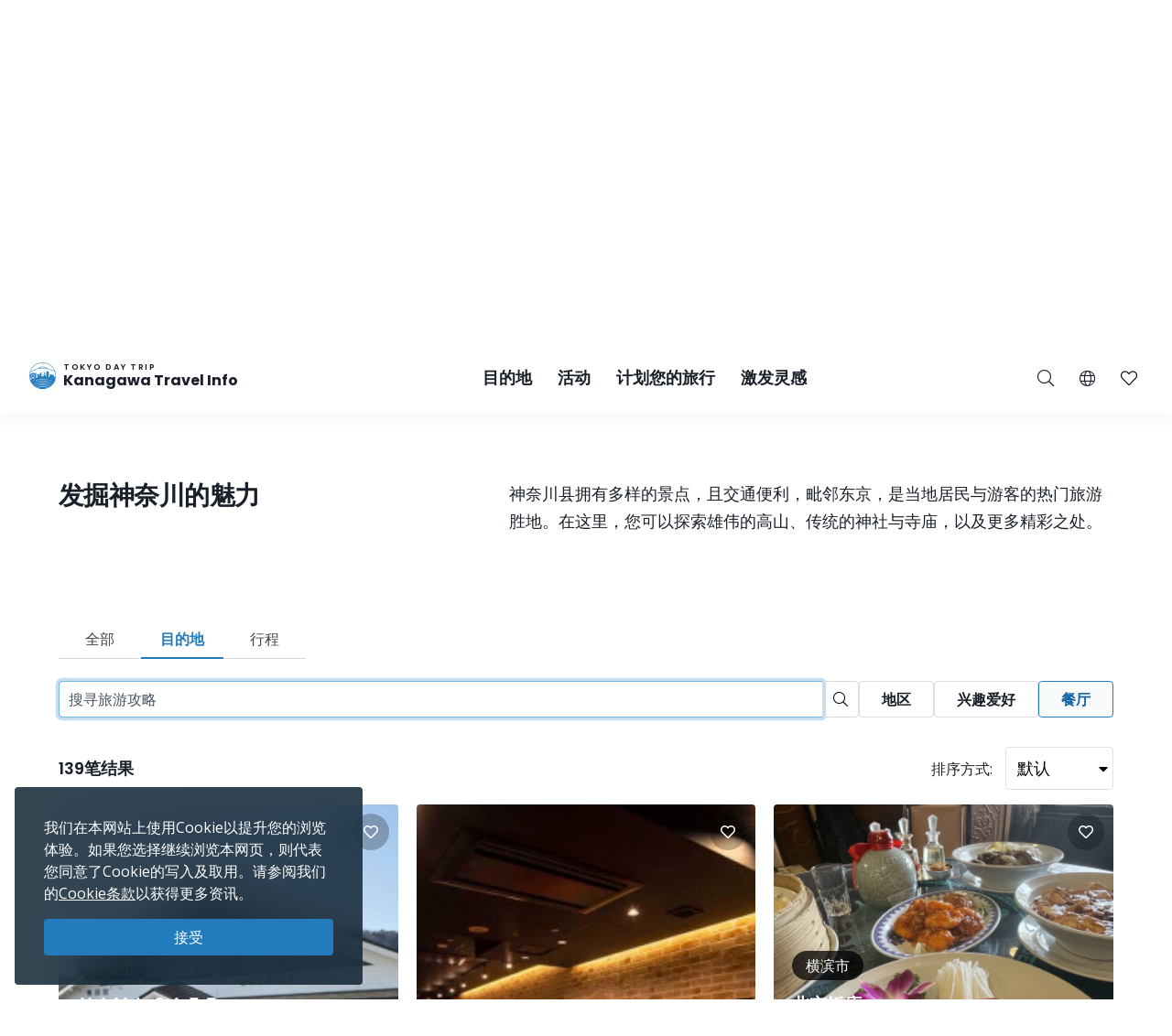

--- FILE ---
content_type: text/html; charset=UTF-8
request_url: https://trip.pref.kanagawa.jp/sc/search?type=destination&area_id%5B%5D=1&restaurants=yes
body_size: 52772
content:
<!doctype html>
<html class="no-js" xmlns:og="http://ogp.me/ns#" lang="zh-CN">
<head>
    <meta charset="utf-8">
    <meta http-equiv="x-ua-compatible" content="ie=edge">
    <title>搜索 - Tokyo Day Trip</title>
    <meta name="description" content="使用神奈川观光官方网站来规划您的旅程。安排您的旅游计划，建立您的专属行程。寻找最棒的观光景点吧。">
    <meta name="keywords" content="神奈川旅游导览、神奈川旅游攻略、探索神奈川、东京一日游、东京最佳一日游行程、东京游、东京观光">
    <meta name="viewport" content="width=device-width, initial-scale=1">

    <!-- SEO Tags -->
    <meta property="og:title" content="搜索 - Tokyo Day Trip">
    <meta property="og:description" content="使用神奈川观光官方网站来规划您的旅程。安排您的旅游计划，建立您的专属行程。寻找最棒的观光景点吧。">
    <meta property="og:url" content="https://trip.pref.kanagawa.jp/sc/search">
    <meta property="og:image" content="https://trip.pref.kanagawa.jp/img/spots/photos/large/78eba61b79969a847efb69709013ae80-900x600.jpg">
    <meta property="og:type" content="website">
    <meta property="og:site_name" content="Tokyo Day Trip: Kanagawa Travel Info" >

    <script type="application/ld+json">{"@context":"https://schema.org","@type":"WebSite","name":"Tokyo Day Trip: Kanagawa Travel Info","alternateName":"TDT","url":"https://trip.pref.kanagawa.jp"}</script>

    
    <meta name="apple-mobile-web-app-title" content="Tokyo Day Trip">
    <meta name="_token" content="CVVawEEtqKzH9xppQamDYSIUDybwS1TGAGja5VfH">

    <meta name="baidu-site-verification" content="code-szAmNmhRJH" />

    <link rel="apple-touch-icon" href="https://trip.pref.kanagawa.jp/apple-touch-icon.png">

    
                    <meta name="google-site-verification" content="zDcKrGnsFqt3-Bc2ih61dS1Rv2y7Exyb5xPyO28QIUw">
        
            <!-- Google Tag Manager -->
    <script>(function(w,d,s,l,i){w[l]=w[l]||[];w[l].push({'gtm.start':
    new Date().getTime(),event:'gtm.js'});var f=d.getElementsByTagName(s)[0],
    j=d.createElement(s),dl=l!='dataLayer'?'&l='+l:'';j.async=true;j.src=
    'https://www.googletagmanager.com/gtm.js?id='+i+dl;f.parentNode.insertBefore(j,f);
    })(window,document,'script','dataLayer','GTM-M3XNBJP');</script>
    <!-- End Google Tag Manager -->
    
    <!-- Fonts -->
    <link rel="preconnect" href="https://fonts.gstatic.com">
    <link href="https://fonts.googleapis.com/css2?family=Open+Sans:ital,wght@0,400;0,500;0,600;0,700;1,400&display=swap" rel="stylesheet">
          <link href="https://fonts.googleapis.com/css2?family=Poppins:ital,wght@0,400;0,500;0,600;0,700;1,400&display=block" rel="stylesheet">
    
    <link rel="stylesheet" href="https://trip.pref.kanagawa.jp/css/build/portal.css?1762332861">

    <!-- Lazyload Icons -->
    <link rel="preload" href="https://trip.pref.kanagawa.jp/css/bootstrap4.6/icons/fontawesome.min.css?1759212864" as="style">
    <link rel="stylesheet" href="https://trip.pref.kanagawa.jp/css/bootstrap4.6/icons/fontawesome.min.css?1759212864" media="print" onload="this.media='all'; this.onload = null">
    <noscript><link rel="stylesheet" href="https://trip.pref.kanagawa.jp/css/bootstrap4.6/icons/fontawesome.min.css?1759212864"></noscript>

    <!-- Light Icons -->
    <link rel="preload" href="https://trip.pref.kanagawa.jp/css/bootstrap4.6/icons/light.min.css?1759212864" as="style" onload="this.onload=null;this.rel='stylesheet'">
    <link rel="stylesheet" href="https://trip.pref.kanagawa.jp/css/bootstrap4.6/icons/light.min.css?1759212864" media="print" onload="this.media='all'; this.onload = null">
    <noscript><link rel="stylesheet" href="https://trip.pref.kanagawa.jp/css/bootstrap4.6/icons/light.min.css?1759212864"></noscript>

    <!-- Regular Icons -->
    <link rel="preload" href="https://trip.pref.kanagawa.jp/css/bootstrap4.6/icons/regular.min.css?1759212864" as="style">
    <link rel="stylesheet" href="https://trip.pref.kanagawa.jp/css/bootstrap4.6/icons/regular.min.css?1759212864" media="print" onload="this.media='all'; this.onload = null">
    <noscript><link rel="stylesheet" href="https://trip.pref.kanagawa.jp/css/bootstrap4.6/icons/regular.min.css?1759212864"></noscript>

    <!-- Solid Icons -->
    <link rel="preload" href="https://trip.pref.kanagawa.jp/css/bootstrap4.6/icons/solid.min.css?1759212864" as="style">
    <link rel="stylesheet" href="https://trip.pref.kanagawa.jp/css/bootstrap4.6/icons/solid.min.css?1759212864" media="print" onload="this.media='all'; this.onload = null">
    <noscript><link rel="stylesheet" href="https://trip.pref.kanagawa.jp/css/bootstrap4.6/icons/solid.min.css?1759212864"></noscript>

    <!-- Brand Icons -->
    <link rel="preload" href="https://trip.pref.kanagawa.jp/css/bootstrap4.6/icons/brands.min.css?1759212864" as="style">
    <link rel="stylesheet" href="https://trip.pref.kanagawa.jp/css/bootstrap4.6/icons/brands.min.css?1759212864" media="print" onload="this.media='all'; this.onload = null">
    <noscript><link rel="stylesheet" href="https://trip.pref.kanagawa.jp/css/bootstrap4.6/icons/brands.min.css?1759212864"></noscript>

    <link rel="stylesheet" href="https://trip.pref.kanagawa.jp/css/chosen.min.css">
    <script src="https://trip.pref.kanagawa.jp/js/vendor/modernizr-2.8.3.min.js"></script>

    <!-- TODO: use a single CDN, avoid 3rd party CDN -->
    <script src="//maps.googleapis.com/maps/api/js?v=3&language=zh-CN&libraries=visualization&key=AIzaSyCwk5KmnQ5hnioxOzvqvphf3lWnJ7BKuMQ"></script>
    <script src="https://cdnjs.cloudflare.com/ajax/libs/bluebird/3.3.4/bluebird.min.js"></script><!-- IE11 promises compatibility pack -->
    
    <meta name="robots" content="noindex">
    
</head>
<body >
    <!--[if lt IE 8]>
        <p class="browserupgrade">You are using an <strong>outdated</strong> browser. Please <a href="http://browsehappy.com/">upgrade your browser</a> to improve your experience.</p>
    <![endif]-->
    <!-- Google Tag Manager (noscript) -->
    <noscript><iframe src="https://www.googletagmanager.com/ns.html?id=GTM-M3XNBJP"
    height="0" width="0" style="display:none;visibility:hidden"></iframe></noscript>
    <!-- End Google Tag Manager (noscript) -->
            <a id='skip-nav' class='screenreader-text' href='#main-content'>
  跳到主要内容</a>

<div class="toolbar">
  <div class="toolbar__content">
                  <a class="toolbar__link toolbar__link--sns" href="https://twitter.com/visit_kanagawa" aria-label="twitter" target="_blank" rel="nofollow noopener">
          <span class="visually-hidden">Opens in a new window</span>
          <svg width="23" height="30" viewBox="0 0 23 30" fill="none" xmlns="http://www.w3.org/2000/svg">
<path d="M13.3055 10.2506L21.6284 0.575928H19.6562L12.4294 8.97632L6.65734 0.575928H0L8.72843 13.2788L0 23.4242H1.97238L9.60406 14.5531L15.6997 23.4242H22.3571L13.305 10.2506H13.3055ZM10.6041 13.3907L9.71968 12.1258L2.68305 2.0607H5.71251L11.3912 10.1836L12.2755 11.4485L19.6571 22.0069H16.6276L10.6041 13.3912V13.3907Z" fill="#F6F9FB"/>
</svg>
</a>
              <a class="toolbar__link toolbar__link--sns" href="https://www.instagram.com/tokyo.daytrip_kanagawa/" aria-label="instagram" target="_blank" rel="nofollow noopener">
          <span class="visually-hidden">Opens in a new window</span>
          <i class="fab fa-instagram"></i></a>
              <a class="toolbar__link toolbar__link--sns" href="https://weibo.com/kanagawapref" aria-label="weibo" target="_blank" rel="nofollow noopener">
          <span class="visually-hidden">Opens in a new window</span>
          <i class="fab fa-weibo"></i></a>
              <a class="toolbar__link toolbar__link--sns" href="https://www.youku.com/profile/index/?uid=UMTI5MzE1MTIyMDA=" aria-label="youku" target="_blank" rel="nofollow noopener">
          <span class="visually-hidden">Opens in a new window</span>
          <img src="https://trip.pref.kanagawa.jp/img/youku-icon.svg" alt="Youku" title="Youku"/></a>
              <div class="spacer"></div>
    <a class="toolbar__link" href="https://trip.pref.kanagawa.jp/sc/travel-trade">旅游、贸易&媒体</a>
  </div>
</div>

<header class="sticky-top">
  <nav class="navbar navbar-expand-lg" aria-label="globalnavigation">

      <a class="navbar-brand order-1" href="https://trip.pref.kanagawa.jp/sc">
        <svg width="240" height="33" viewBox="0 0 240 33" fill="none" class="nav__logo-svg" xmlns="http://www.w3.org/2000/svg">
    <text x=37 y=8 font-size="9px" font-weight="600" letter-spacing="1.7px" style="text-transform: uppercase;">Tokyo Day Trip</text>
    <text x=37 y=25 font-size="16px" font-weight="700">Kanagawa Travel Info</text>

    <path class="logo-highlight" d="M15.818 11.326C15.728 11.315 15.524 11.289 15.524 11.315 15.524 11.347 15.652 11.506 15.732 11.49 15.812 11.474 15.924 11.426 15.924 11.395 15.924 11.369 15.881 11.341 15.86 11.331 15.856 11.331 15.841 11.329 15.818 11.326Z
M28.178 9.392C26.093 3.902 20.783 0 14.561 0 8.012 0 2.473 4.323.642 10.272.583 10.465.527 10.659.476 10.855.165 12.039 0 13.281 0 14.561 0 15.95.194 17.293.558 18.566.724 19.15.927 19.719 1.162 20.271 4.223 20.153 6.452 19.582 8.518 19.052 10.488 18.547 12.31 18.08 14.561 18.08 16.88 18.08 18.667 18.547 20.598 19.052 22.629 19.584 24.82 20.157 27.96 20.272 28.21 19.686 28.423 19.08 28.596 18.457 28.939 17.217 29.123 15.911 29.123 14.561 29.123 12.947 28.86 11.395 28.375 9.944 28.313 9.758 28.248 9.574 28.178 9.392ZM2.791 18.566H1.063C.687 17.296.485 15.952.485 14.561.485 13.2.679 11.883 1.039 10.638L1.115 10.609C1.778 10.349 2.738 9.965 3.927 9.462 5.483 8.805 7.431 7.946 9.619 6.903L9.62 6.909 11.003 6.717C11.109 6.702 11.218 6.711 11.314 6.74L11.929 6.928C12.075 6.972 12.233 6.982 12.384 6.958L13.263 6.819C13.36 6.804 13.461 6.808 13.553 6.831L14.419 7.044C14.577 7.083 14.748 7.083 14.906 7.044L15.772 6.831C15.864 6.808 15.965 6.804 16.062 6.819L16.941 6.958C17.092 6.982 17.25 6.972 17.396 6.928L18.011 6.74C18.108 6.71 18.218 6.702 18.325 6.717L19.707 6.917C22.421 8.094 24.757 8.892 26.416 9.395 26.955 9.559 27.424 9.691 27.81 9.796 28.345 11.284 28.637 12.889 28.637 14.561 28.637 15.244 28.589 15.916 28.495 16.573 28.159 16.567 27.621 16.433 27.241 16.313V16.24H27.194L27.161 15.927H27.189V15.856L27.152 15.843 27.137 15.7 27.684 15.386H27.828V15.295L27.932 15.191V15.165L27.841 15.191V15.047C27.736 15.209 27.163 15.113 26.863 15.047 26.68 14.943 26.548 14.792 26.432 14.578V14.513L26.928 14.16 27.045 14.147 27.058 14.095H27.045V14.069L27.15 13.978V13.965H27.084V13.847C27.006 13.934 26.747 13.92 26.527 13.883 26.462 13.872 26.458 13.756 26.458 13.756 26.458 13.756 26.38 13.847 26.255 13.821 25.921 13.715 25.716 13.587 25.637 13.508L25.618 13.504 25.555 13.491C25.504 13.48 25.454 13.469 25.405 13.46 25.324 13.443 25.324 13.326 25.324 13.326 25.324 13.326 25.269 13.431 25.195 13.415 24.214 13.207 23.624 13.072 23.067 12.882L22.78 13.9 22.736 13.949C22.435 14.283 22.253 14.484 22.05 14.421L22.024 14.526 21.984 14.539V14.565L22.102 14.63 22.076 14.656 22.102 14.708 22.232 14.669 22.715 14.786 22.702 14.93C22.495 14.968 22.391 14.98 22.284 14.93L22.31 14.982V15.06C22.193 15.126 22.102 15.243 22.115 15.426L21.932 15.53V15.556H21.997C21.976 15.574 21.955 15.592 21.935 15.609L21.934 15.61C21.768 15.752 21.657 15.847 21.515 15.752L21.502 15.83 21.45 15.882V15.908L21.554 15.973V16.039L21.593 16.065 21.577 16.073C21.367 16.181 21.131 16.303 20.933 16.362L20.941 16.289 20.954 16.182 21.054 15.332 21.066 15.225 21.167 14.374 21.179 14.268 21.279 13.417 21.292 13.311 21.392 12.46 21.405 12.354 21.505 11.503H21.531V11.29H21.251L21.307 10.759 21.348 10.452C21.35 10.437 21.348 10.422 21.343 10.408 21.338 10.393 21.33 10.38 21.32 10.369 21.309 10.358 21.296 10.349 21.281 10.342 21.267 10.336 21.251 10.333 21.235 10.333H20.912V10.174C20.912 10.16 20.906 10.146 20.895 10.136 20.884 10.126 20.87 10.121 20.855 10.121H20.348L20.447 9.652C20.449 9.644 20.449 9.636 20.447 9.629 20.444 9.621 20.441 9.614 20.435 9.608 20.43 9.602 20.423 9.597 20.415 9.594 20.408 9.59 20.399 9.589 20.391 9.589H20.009L19.981 7.887H19.925L19.896 9.589H19.517C19.508 9.589 19.5 9.59 19.492 9.594 19.485 9.597 19.478 9.602 19.472 9.608 19.467 9.614 19.463 9.621 19.461 9.629 19.459 9.636 19.459 9.644 19.46 9.652L19.559 10.121H19.052C19.037 10.121 19.023 10.126 19.013 10.136 19.002 10.146 18.996 10.16 18.996 10.174V10.333H18.673C18.657 10.333 18.641 10.336 18.627 10.342 18.612 10.349 18.599 10.358 18.588 10.369 18.578 10.38 18.57 10.393 18.565 10.408 18.56 10.422 18.559 10.437 18.561 10.452L18.601 10.759 18.657 11.29H18.376V11.503H18.402L18.503 12.354 18.515 12.46 18.615 13.311 18.628 13.417 18.728 14.268 18.74 14.374 18.841 15.225 18.853 15.332 18.918 15.886H18.716C18.767 15.81 18.823 15.624 18.705 15.374 18.577 15.106 18.055 14.943 17.809 14.895 17.767 14.698 17.694 14.198 17.746 13.776 17.809 13.249 17.794 12.673 16.962 12.401L16.515 12.258C16.579 12.204 16.7 11.964 16.675 11.426 16.808 11.171 16.854 10.615 15.971 10.436 15.99 10.496 16.012 10.594 16.019 10.691 15.431 10.615 15.316 10.99 15.332 11.187 15.428 10.828 15.764 10.889 15.951 10.976 15.885 11.079 15.907 11.166 15.927 11.241 15.932 11.261 15.936 11.28 15.94 11.299 15.956 11.395 16.035 12.162 15.78 12.13 15.908 12.22 16.109 12.433 15.892 12.561 16.003 12.551 16.259 12.523 16.387 12.497 16.547 12.465 16.595 13.92 16.387 14.032 16.221 14.121 16.051 14.122 15.987 14.112 15.952 14.106 15.911 14.087 15.878 14.071 15.867 14.066 15.856 14.061 15.847 14.057 15.583 13.948 15.139 13.764 15.16 12.989 15.162 12.963 15.163 12.938 15.163 12.912 15.129 13.002 15.1 13.086 15.082 13.153L15.072 13.188C14.981 13.528 14.949 13.648 14.65 13.648 14.228 13.648 14.238 13.481 14.257 13.178L14.257 13.178C14.26 13.137 14.263 13.093 14.265 13.046 14.163 13.496 14.078 14.137 14.267 14.367 14.388 14.515 14.401 14.51 14.482 14.481 14.502 14.475 14.534 14.454 14.579 14.425 14.795 14.287 15.294 13.969 15.961 14.12 15.838 14.164 15.636 14.306 15.636 14.591 15.716 14.751 15.77 15.08 15.348 15.119 15.25 15.223 15.151 15.417 15.244 15.604 14.513 15.672 13.238 15.653 13.574 15.055 13.478 15.125 13.352 15.233 13.254 15.353V10.921C12.471 10.921 11.277 11.894 11.277 13.557V15.664L10.801 15.396V13.249H10.88V13.083H8.762V13.249H8.841V16.653H7.466V12.114H7.533C7.545 12.114 7.555 12.103 7.555 12.091V11.953C7.555 11.94 7.545 11.93 7.533 11.93V11.745H7.555C7.567 11.745 7.577 11.735 7.577 11.722 7.577 11.71 7.567 11.699 7.555 11.699H7.377V11.308H7.488L7.01 11.08C7.016 11.065 7.02 11.049 7.02 11.032 7.02 10.976 6.982 10.929 6.931 10.919V10.571H6.886V10.919C6.835 10.929 6.797 10.976 6.797 11.032 6.797 11.049 6.801 11.065 6.807 11.08L6.329 11.308H6.44V11.699H6.262C6.249 11.699 6.239 11.71 6.239 11.722 6.239 11.735 6.249 11.745 6.262 11.745H6.284V11.93C6.272 11.93 6.262 11.94 6.262 11.953V12.091C6.262 12.103 6.272 12.114 6.284 12.114H6.351L6.35 12.346C5.74 11.764 4.914 11.406 4.004 11.406 2.128 11.406.607 12.927.607 14.804.607 16.314 1.591 17.593 2.953 18.036L2.791 18.566ZM27.594 9.233C27.287 9.147 26.94 9.047 26.557 8.93 24.906 8.43 22.578 7.635 19.87 6.458 18.673 5.938 17.402 5.344 16.082 4.667 15.952 4.6 15.807 4.599 15.687 4.634 15.541 4.676 15.188 4.754 14.561 4.754 13.934 4.754 13.582 4.676 13.436 4.634 13.316 4.599 13.171 4.6 13.04 4.667 9.389 6.544 6.107 8.014 3.738 9.015 2.716 9.447 1.864 9.791 1.226 10.043 3.108 4.486 8.368.485 14.561.485 20.449.485 25.493 4.101 27.594 9.233ZM28.44 16.925C28.364 17.371 28.268 17.809 28.152 18.24L28.063 17.095 28.44 16.925ZM19.006 15.886H19.125V15.332H18.941L19.006 15.886ZM19.208 15.886H19.413L19.391 15.332H19.208V15.886ZM19.497 15.886H19.636L19.663 15.332H19.476L19.497 15.886ZM19.829 15.886V16.182H20.204L20.162 15.332H19.748L19.721 15.886H19.829ZM19.672 16.868H19.709L19.728 16.756H19.806C19.798 16.669 19.805 16.61 19.845 16.534L19.937 16.626 20.227 16.67 20.208 16.289H19.701L19.672 16.868ZM2.918 18.566H5.35L5.141 18.007C4.785 18.133 4.403 18.202 4.004 18.202 3.68 18.202 3.366 18.156 3.069 18.071L2.918 18.566ZM5.48 18.566H5.852V17.656C5.665 17.777 5.465 17.881 5.254 17.964L5.48 18.566ZM6.332 17.109H5.852V17.51C5.653 17.646 5.439 17.761 5.212 17.851L5.041 17.396C5.575 17.182 6.028 16.808 6.34 16.333L6.338 17.104 6.332 17.109ZM6.35 12.516C5.755 11.906 4.924 11.528 4.004 11.528 2.195 11.528.728 12.995.728 14.804.728 16.259 1.676 17.492 2.989 17.92L3.131 17.455C2.017 17.089 1.213 16.04 1.213 14.804 1.213 13.263 2.463 12.013 4.004 12.013 4.987 12.013 5.85 12.521 6.348 13.288L6.35 12.516ZM6.347 13.523C5.894 12.696 5.015 12.134 4.004 12.134 2.53 12.134 1.335 13.33 1.335 14.804 1.335 15.986 2.102 16.988 3.166 17.339L3.308 16.875C2.443 16.584 1.82 15.767 1.82 14.804 1.82 13.598 2.798 12.62 4.004 12.62 5.211 12.62 6.189 13.598 6.189 14.804 6.189 15.719 5.626 16.502 4.828 16.828L4.998 17.282C5.57 17.053 6.044 16.631 6.34 16.097L6.347 13.523ZM20.311 16.629 20.388 16.521 20.389 16.481C20.383 16.473 20.38 16.463 20.38 16.453V16.448C20.38 16.441 20.385 16.434 20.391 16.431L20.397 16.289H20.294L20.311 16.629ZM20.787 16.394C20.807 16.392 20.827 16.388 20.848 16.384L20.859 16.289H20.787V16.394ZM20.522 16.289C20.556 16.36 20.619 16.393 20.701 16.398V16.289H20.522ZM20.484 16.352 20.479 16.346 20.479 16.355 20.479 16.354 20.484 16.352ZM6.329 11.745V11.93H6.44V11.745H6.329ZM7.377 11.745H7.488V11.93H7.377V11.745ZM7.154 11.308H7.332V11.699H7.154V11.308ZM6.663 11.699V11.308H6.485V11.699H6.663ZM6.708 11.699V11.308H6.886V11.699H6.708ZM7.109 11.699V11.308H6.931V11.699H7.109ZM6.908 12.489C6.847 12.489 6.797 12.54 6.797 12.604V12.811H7.02V12.604C7.02 12.54 6.97 12.489 6.908 12.489ZM21.194 10.759H20.913L20.885 11.29H21.138L21.194 10.759ZM20.8 10.759H20.349V11.29H20.772L20.8 10.759ZM20.636 12.354H20.701V11.503H20.669L20.636 12.354ZM19.208 12.354H19.274L19.241 11.503H19.208V12.354ZM19.312 13.311 19.278 12.46H19.208V13.311H19.312ZM19.974 11.503H19.936L19.894 12.354H20.016L19.974 11.503ZM20.1 12.354H20.551L20.584 11.503H20.058L20.1 12.354ZM20.148 13.311H20.514L20.547 12.46H20.106L20.148 13.311ZM20.194 14.268H20.476L20.509 13.417H20.153L20.194 14.268ZM20.242 15.225H20.438L20.472 14.374H20.199L20.242 15.225ZM20.288 16.182H20.401L20.434 15.332H20.247L20.288 16.182ZM19.71 14.374H19.438L19.472 15.225H19.668L19.71 14.374ZM19.757 13.417H19.401L19.434 14.268H19.716L19.757 13.417ZM19.8 14.268H20.11L20.067 13.417H19.842L19.8 14.268ZM19.753 15.225H20.157L20.115 14.374H19.795L19.753 15.225ZM20.063 13.311 20.021 12.46H19.889L19.847 13.311H20.063ZM19.396 13.311H19.762L19.804 12.46H19.363L19.396 13.311ZM19.349 14.268 19.316 13.417H19.208V14.268H19.349ZM19.387 15.225 19.353 14.374H19.208V15.225H19.387ZM20.486 16.182H20.701V15.332H20.519L20.486 16.182ZM20.557 14.374 20.523 15.225H20.701V14.374H20.557ZM20.594 13.417 20.561 14.268H20.701V13.417H20.594ZM20.632 12.46 20.598 13.311H20.701V12.46H20.632ZM20.237 10.759H19.673V11.29H20.237V10.759ZM19.809 12.354 19.851 11.503H19.325L19.358 12.354H19.809ZM19.561 11.29V10.759H19.11L19.138 11.29H19.561ZM19.025 11.29 18.997 10.759H18.715L18.772 11.29H19.025ZM19.125 11.503H18.49L18.59 12.354H19.125V11.503ZM19.125 12.46H18.603L18.703 13.311H19.125V12.46ZM19.125 13.417H18.715L18.816 14.268H19.125V13.417ZM19.125 14.374H18.828L18.928 15.225H19.125V14.374ZM20.787 16.182H20.872L20.972 15.332H20.787V16.182ZM20.787 15.225H20.984L21.085 14.374H20.787V15.225ZM20.787 14.268H21.097L21.197 13.417H20.787V14.268ZM20.787 13.311H21.21L21.31 12.46H20.787V13.311ZM20.787 12.354H21.322L21.423 11.503H20.787V12.354ZM25.58 16.913 25.931 16.923 25.923 17.191 25.571 17.18 25.58 16.913ZM25.931 17.602 25.58 17.591 25.571 17.859 25.923 17.869 25.931 17.602ZM26.415 16.991 26.766 17.002 26.758 17.27 26.407 17.259 26.415 16.991ZM26.766 17.68 26.415 17.669 26.407 17.937 26.758 17.948 26.766 17.68ZM24.876 15.634 25.228 15.645 25.219 15.913 24.868 15.902 24.876 15.634ZM24.392 15.541 24.041 15.53 24.032 15.798 24.384 15.809 24.392 15.541ZM24.145 14.199 24.497 14.21 24.489 14.479 24.136 14.468 24.145 14.199ZM26.036 14.497 25.685 14.487 25.677 14.754 26.028 14.765 26.036 14.497ZM24.615 16.913 24.771 16.917 24.763 17.185 24.607 17.18 24.615 16.913ZM27.432 17.178 27.276 17.173 27.268 17.441 27.424 17.446 27.432 17.178ZM26.676 15.895 26.832 15.9 26.823 16.168 26.667 16.163 26.676 15.895ZM27.797 17.204 27.641 17.2 27.633 17.467 27.789 17.472 27.797 17.204ZM24.666 17.669 24.823 17.674 24.814 17.942 24.658 17.937 24.666 17.669ZM24.327 16.865 24.171 16.86 24.163 17.128 24.319 17.133 24.327 16.865ZM24.197 17.617 24.354 17.622 24.345 17.89 24.189 17.885 24.197 17.617ZM23.884 17.57 23.728 17.565 23.719 17.833 23.876 17.837 23.884 17.57ZM5.098 17.893C4.756 18.014 4.388 18.08 4.004 18.08 3.692 18.08 3.391 18.037 3.105 17.955L3.247 17.491C3.488 17.559 3.742 17.595 4.004 17.595 4.328 17.595 4.639 17.54 4.928 17.439L5.098 17.893ZM4.004 17.474C4.313 17.474 4.609 17.421 4.885 17.325L4.714 16.87C4.492 16.947 4.253 16.988 4.004 16.988 3.803 16.988 3.609 16.961 3.424 16.91L3.282 17.375C3.512 17.439 3.754 17.474 4.004 17.474ZM4.672 16.756C4.462 16.828 4.238 16.867 4.004 16.867 3.816 16.867 3.633 16.841 3.46 16.794L3.602 16.33C3.73 16.363 3.865 16.381 4.004 16.381 4.178 16.381 4.345 16.353 4.501 16.302L4.672 16.756ZM4.785 16.714 4.615 16.259C5.183 16.02 5.582 15.459 5.582 14.804 5.582 13.933 4.876 13.226 4.004 13.226 3.133 13.226 2.427 13.933 2.427 14.804 2.427 15.493 2.869 16.08 3.486 16.294L3.344 16.759C2.528 16.483 1.942 15.712 1.942 14.804 1.942 13.665 2.865 12.741 4.004 12.741 5.144 12.741 6.067 13.665 6.067 14.804 6.067 15.667 5.537 16.406 4.785 16.714ZM4.458 16.188C4.316 16.235 4.163 16.26 4.004 16.26 3.877 16.26 3.754 16.244 3.637 16.213L3.779 15.748C3.851 15.766 3.927 15.775 4.004 15.775 4.103 15.775 4.198 15.76 4.288 15.733L4.458 16.188ZM3.521 16.178 3.663 15.713C3.295 15.575 3.034 15.22 3.034 14.804 3.034 14.268 3.468 13.833 4.004 13.833 4.54 13.833 4.975 14.268 4.975 14.804 4.975 15.199 4.74 15.538 4.401 15.69L4.572 16.145C5.094 15.924 5.46 15.407 5.46 14.804 5.46 14 4.809 13.348 4.004 13.348 3.2 13.348 2.548 14 2.548 14.804 2.548 15.439 2.954 15.979 3.521 16.178ZM3.155 14.804C3.155 15.165 3.381 15.474 3.699 15.597L3.841 15.13C3.722 15.07 3.64 14.946 3.64 14.804 3.64 14.603 3.803 14.44 4.004 14.44 4.205 14.44 4.368 14.603 4.368 14.804 4.368 14.938 4.296 15.056 4.187 15.119L4.359 15.576C4.651 15.442 4.854 15.147 4.854 14.804 4.854 14.335 4.473 13.955 4.004 13.955 3.535 13.955 3.155 14.335 3.155 14.804ZM3.815 15.632 3.957 15.165C3.973 15.167 3.988 15.168 4.004 15.168 4.028 15.168 4.051 15.166 4.074 15.161L4.245 15.619C4.169 15.641 4.088 15.653 4.004 15.653 3.939 15.653 3.876 15.646 3.815 15.632ZM13.262 5.099C13.263 5.099 13.266 5.097 13.273 5.097 13.281 5.096 13.29 5.097 13.3 5.1 13.495 5.157 13.894 5.239 14.561 5.239 15.228 5.239 15.627 5.157 15.822 5.1 15.832 5.097 15.842 5.096 15.849 5.097 15.857 5.097 15.86 5.099 15.861 5.099 16.648 5.503 17.419 5.878 18.168 6.225 18.066 6.23 17.965 6.246 17.869 6.276L17.254 6.463C17.181 6.486 17.097 6.492 17.017 6.479L16.138 6.34C15.978 6.314 15.812 6.321 15.656 6.36L14.79 6.573C14.708 6.593 14.617 6.593 14.535 6.573L13.669 6.36C13.513 6.321 13.347 6.314 13.188 6.34L12.308 6.479C12.228 6.492 12.144 6.486 12.071 6.463L11.455 6.276C11.314 6.233 11.163 6.217 11.014 6.228 11.744 5.87 12.495 5.493 13.262 5.099Z
M27.919 20.367C24.801 20.267 22.62 19.792 20.598 19.351 18.667 18.931 16.88 18.541 14.561 18.541 12.31 18.541 10.488 18.93 8.519 19.351 6.461 19.79 4.242 20.264 1.203 20.366 1.492 21.03 1.829 21.669 2.21 22.278 4.805 22.088 6.727 21.585 8.524 21.115 10.456 20.61 12.242 20.143 14.561 20.143 16.813 20.143 18.634 20.61 20.604 21.115 22.427 21.582 24.378 22.082 26.914 22.274 27.294 21.667 27.631 21.03 27.919 20.367Z
M26.85 22.376C24.345 22.213 22.412 21.8 20.604 21.414 18.634 20.993 16.813 20.604 14.561 20.604 12.242 20.604 10.456 20.993 8.524 21.414 6.742 21.803 4.836 22.218 2.275 22.379 2.682 23.019 3.139 23.624 3.639 24.191 5.506 23.95 7.053 23.553 8.518 23.178 10.488 22.673 12.31 22.206 14.561 22.206 16.88 22.206 18.667 22.673 20.598 23.178 22.047 23.557 23.579 23.958 25.478 24.198 25.981 23.629 26.44 23.02 26.85 22.376Z
M25.373 24.316C23.522 24.114 22.021 23.787 20.598 23.477 18.667 23.056 16.88 22.667 14.561 22.667 12.31 22.667 10.488 23.056 8.518 23.477 7.081 23.784 5.565 24.108 3.744 24.31 4.283 24.907 4.87 25.459 5.5 25.961 6.596 25.745 7.578 25.489 8.524 25.241 10.456 24.736 12.242 24.269 14.561 24.269 16.813 24.269 18.634 24.736 20.604 25.241 21.557 25.485 22.545 25.738 23.634 25.952 24.257 25.454 24.839 24.907 25.373 24.316Z
M23.443 26.101C22.43 25.93 21.502 25.731 20.604 25.54 18.634 25.119 16.813 24.73 14.561 24.73 12.242 24.73 10.456 25.119 8.524 25.54 7.632 25.735 6.709 25.936 5.689 26.108 6.36 26.625 7.077 27.084 7.833 27.478 8.064 27.42 8.292 27.361 8.518 27.303 10.488 26.799 12.31 26.332 14.561 26.332 16.88 26.332 18.667 26.799 20.598 27.304 20.824 27.363 21.052 27.423 21.283 27.482 22.045 27.085 22.768 26.622 23.443 26.101Z
M20.908 27.67C20.804 27.648 20.701 27.625 20.598 27.603 18.667 27.182 16.88 26.793 14.561 26.793 12.31 26.793 10.488 27.182 8.518 27.603 8.416 27.624 8.313 27.646 8.21 27.668 10.13 28.6 12.284 29.123 14.561 29.123 16.836 29.123 18.99 28.601 20.908 27.67Z"/>
</svg>
        <span class="sr-only">东京一日游—神奈川旅游资讯</span>
      </a>

      <!-- toggler -->
      <button class="navbar-toggler order-3 collapsed" type="button" data-toggle="collapse" data-target="#navbarSupportedContent" aria-controls="navbarSupportedContent" aria-expanded="false" aria-label="Toggle navigation">
        <span class="navbar-toggler-icon">
          <span class="navbar-toggler-icon__inner"></span>
        </span>
      </button>

      <!-- Collapse -->
      <div class="collapse navbar-collapse order-4 order-lg-2" id="navbarSupportedContent">
        <div class="navbar-collapse__inner">
          <ul class="navbar-nav">
            <li class="nav-item dropdown">
              <a class="nav-link dropdown-toggle collapsed" href="#desNav" data-toggle="collapse" role="button" aria-haspopup="true" aria-expanded="false">目的地<span aria-hidden="true" class="nav-link__toggle"></span></a>
              <div class="dropdown-menu inner__collapse collapse area-navs" aria-labelledby="navbarDropdown" id="desNav">
                <div class="d-none d-lg-flex row">
    <div class="col-12 col-md-4 col-xl-3">
        <ul class="nav nav-tabs area-navs-tabs">
            <li class="nav-item area-navs-item top-area-nav">
                <i class="fas fa-star"></i>
                <a class="area-navs-link active" href="#top-areas">人气地区</a>
            </li>
            <li class="nav-item area-navs-item">
                <a class="area-navs-link " href="#hakone">箱根</a>
            </li>
            <li class="nav-item area-navs-item">
                <a class="area-navs-link " href="#ashigara">足柄</a>
            </li>
            <li class="nav-item area-navs-item">
                <a class="area-navs-link " href="#sagami">相模湖・相模川流域</a>
            </li>
            <li class="nav-item area-navs-item">
                <a class="area-navs-link " href="#miura">三浦半岛</a>
            </li>
            <li class="nav-item area-navs-item">
                <a class="area-navs-link " href="#tanzawa-oyama">丹泽大山</a>
            </li>
            <li class="nav-item area-navs-item">
                <a class="area-navs-link " href="#yokohama-kawasaki">横滨・川崎</a>
            </li>
            <li class="nav-item area-navs-item">
                <a class="area-navs-link " href="#shonan">湘南</a>
            </li>
        </ul>
    </div>
    <div class="col-12 col-md-8 col-xl-9">
        <div class="tab-content nav-tab-content area-tab-content">
            <div class="tab-pane active" id="top-areas">
                <div class="dropdown-menu__inner dm-items">
                    <div class="row">
                        <div class="col-4 dm-items--col">
                            <a class="card-overlay dropdown-img" href="https://trip.pref.kanagawa.jp/sc/area/yokohama-kawasaki/yokohama">
    <div class="card-overlay__content nav-card--3">
        <picture>
            <source srcset="https://trip.pref.kanagawa.jp/img/nav/yokohama-nav.webp" type="image/webp">
            <img src="https://trip.pref.kanagawa.jp/img/nav/yokohama-nav.png" class="card-overlay__img" alt="" loading="lazy">
        </picture>
        <span class="card-overlay__overlay">
            <span class="card-overlay__title">横滨</span>
        </span>
    </div>
</a>                        </div>
                        <div class="col-4 dm-items--col">
                            <a class="card-overlay dropdown-img" href="https://trip.pref.kanagawa.jp/sc/area/shonan/kamakura">
    <div class="card-overlay__content nav-card--3">
        <picture>
            <source srcset="https://trip.pref.kanagawa.jp/img/nav/kamakura-nav.webp" type="image/webp">
            <img src="https://trip.pref.kanagawa.jp/img/nav/kamakura-nav.png" class="card-overlay__img" alt="" loading="lazy">
        </picture>
        <span class="card-overlay__overlay">
            <span class="card-overlay__title">镰仓</span>
        </span>
    </div>
</a>                        </div>
                        <div class="col-4 dm-items--col">
                            <a class="card-overlay dropdown-img" href="https://trip.pref.kanagawa.jp/sc/area/hakone/hakone">
    <div class="card-overlay__content nav-card--3">
        <picture>
            <source srcset="https://trip.pref.kanagawa.jp/img/nav/hakone-nav.webp" type="image/webp">
            <img src="https://trip.pref.kanagawa.jp/img/nav/hakone-nav.png" class="card-overlay__img" alt="" loading="lazy">
        </picture>
        <span class="card-overlay__overlay">
            <span class="card-overlay__title">箱根</span>
        </span>
    </div>
</a>                        </div>
                    </div>
                </div>
            </div>
            <div class="tab-pane" id="ashigara">
                                    <div class="dropdown-menu__inner dm-items">
                        <div class="row">
                                                            <div class="col-4 dm-items--col">
                                    <a class="card-overlay dropdown-img" href="https://trip.pref.kanagawa.jp/sc/area/ashigara/kaisei">
    <div class="card-overlay__content nav-card--6">
        <picture>
            <source srcset="https://trip.pref.kanagawa.jp/img/nav/kaisei-nav.webp" type="image/webp">
            <img src="https://trip.pref.kanagawa.jp/img/nav/kaisei-nav.webp" class="card-overlay__img" alt="" loading="lazy">
        </picture>
        <span class="card-overlay__overlay">
            <span class="card-overlay__title">开成町</span>
        </span>
    </div>
</a>                                </div>
                                                            <div class="col-4 dm-items--col">
                                    <a class="card-overlay dropdown-img" href="https://trip.pref.kanagawa.jp/sc/area/ashigara/yamakita">
    <div class="card-overlay__content nav-card--6">
        <picture>
            <source srcset="https://trip.pref.kanagawa.jp/img/nav/yamakita-nav.webp" type="image/webp">
            <img src="https://trip.pref.kanagawa.jp/img/nav/yamakita-nav.webp" class="card-overlay__img" alt="" loading="lazy">
        </picture>
        <span class="card-overlay__overlay">
            <span class="card-overlay__title">山北町</span>
        </span>
    </div>
</a>                                </div>
                                                            <div class="col-4 dm-items--col">
                                    <a class="card-overlay dropdown-img" href="https://trip.pref.kanagawa.jp/sc/area/ashigara/matsuda">
    <div class="card-overlay__content nav-card--6">
        <picture>
            <source srcset="https://trip.pref.kanagawa.jp/img/nav/matsuda-nav.webp" type="image/webp">
            <img src="https://trip.pref.kanagawa.jp/img/nav/matsuda-nav.webp" class="card-overlay__img" alt="" loading="lazy">
        </picture>
        <span class="card-overlay__overlay">
            <span class="card-overlay__title">松田町</span>
        </span>
    </div>
</a>                                </div>
                                                            <div class="col-4 dm-items--col">
                                    <a class="card-overlay dropdown-img" href="https://trip.pref.kanagawa.jp/sc/area/ashigara/minamiashigara">
    <div class="card-overlay__content nav-card--6">
        <picture>
            <source srcset="https://trip.pref.kanagawa.jp/img/nav/minamiashigara-nav.webp" type="image/webp">
            <img src="https://trip.pref.kanagawa.jp/img/nav/minamiashigara-nav.webp" class="card-overlay__img" alt="" loading="lazy">
        </picture>
        <span class="card-overlay__overlay">
            <span class="card-overlay__title">南足柄市</span>
        </span>
    </div>
</a>                                </div>
                                                            <div class="col-4 dm-items--col">
                                    <a class="card-overlay dropdown-img" href="https://trip.pref.kanagawa.jp/sc/area/ashigara/nakai">
    <div class="card-overlay__content nav-card--6">
        <picture>
            <source srcset="https://trip.pref.kanagawa.jp/img/nav/nakai-nav.webp" type="image/webp">
            <img src="https://trip.pref.kanagawa.jp/img/nav/nakai-nav.webp" class="card-overlay__img" alt="" loading="lazy">
        </picture>
        <span class="card-overlay__overlay">
            <span class="card-overlay__title">中井町</span>
        </span>
    </div>
</a>                                </div>
                                                            <div class="col-4 dm-items--col">
                                    <a class="card-overlay dropdown-img" href="https://trip.pref.kanagawa.jp/sc/area/ashigara/oi">
    <div class="card-overlay__content nav-card--6">
        <picture>
            <source srcset="https://trip.pref.kanagawa.jp/img/nav/oi-nav.webp" type="image/webp">
            <img src="https://trip.pref.kanagawa.jp/img/nav/oi-nav.webp" class="card-overlay__img" alt="" loading="lazy">
        </picture>
        <span class="card-overlay__overlay">
            <span class="card-overlay__title">大井町</span>
        </span>
    </div>
</a>                                </div>
                                                    </div>
                    </div>
                            </div>
            <div class="tab-pane" id="hakone">
                                    <div class="dropdown-menu__inner dm-items">
                        <div class="row">
                                                            <div class="col-6 dm-items--col">
                                    <a class="card-overlay dropdown-img" href="https://trip.pref.kanagawa.jp/sc/area/hakone/yugawara">
    <div class="card-overlay__content nav-card--4">
        <picture>
            <source srcset="https://trip.pref.kanagawa.jp/img/nav/yugawara-nav.webp" type="image/webp">
            <img src="https://trip.pref.kanagawa.jp/img/nav/yugawara-nav.webp" class="card-overlay__img" alt="" loading="lazy">
        </picture>
        <span class="card-overlay__overlay">
            <span class="card-overlay__title">汤河原町</span>
        </span>
    </div>
</a>                                </div>
                                                            <div class="col-6 dm-items--col">
                                    <a class="card-overlay dropdown-img" href="https://trip.pref.kanagawa.jp/sc/area/hakone/manazuru">
    <div class="card-overlay__content nav-card--4">
        <picture>
            <source srcset="https://trip.pref.kanagawa.jp/img/nav/manazuru-nav.webp" type="image/webp">
            <img src="https://trip.pref.kanagawa.jp/img/nav/manazuru-nav.webp" class="card-overlay__img" alt="" loading="lazy">
        </picture>
        <span class="card-overlay__overlay">
            <span class="card-overlay__title">真鹤町</span>
        </span>
    </div>
</a>                                </div>
                                                            <div class="col-6 dm-items--col">
                                    <a class="card-overlay dropdown-img" href="https://trip.pref.kanagawa.jp/sc/area/hakone/hakone">
    <div class="card-overlay__content nav-card--4">
        <picture>
            <source srcset="https://trip.pref.kanagawa.jp/img/nav/hakone-nav.webp" type="image/webp">
            <img src="https://trip.pref.kanagawa.jp/img/nav/hakone-nav.webp" class="card-overlay__img" alt="" loading="lazy">
        </picture>
        <span class="card-overlay__overlay">
            <span class="card-overlay__title">箱根町</span>
        </span>
    </div>
</a>                                </div>
                                                            <div class="col-6 dm-items--col">
                                    <a class="card-overlay dropdown-img" href="https://trip.pref.kanagawa.jp/sc/area/hakone/odawara">
    <div class="card-overlay__content nav-card--4">
        <picture>
            <source srcset="https://trip.pref.kanagawa.jp/img/nav/odawara-nav.webp" type="image/webp">
            <img src="https://trip.pref.kanagawa.jp/img/nav/odawara-nav.webp" class="card-overlay__img" alt="" loading="lazy">
        </picture>
        <span class="card-overlay__overlay">
            <span class="card-overlay__title">小田原市</span>
        </span>
    </div>
</a>                                </div>
                                                    </div>
                    </div>
                            </div>
            <div class="tab-pane" id="sagami">
                                    <div class="dropdown-menu__inner dm-items">
                        <div class="row">
                                                            <div class="col-4 dm-items--col">
                                    <a class="card-overlay dropdown-img" href="https://trip.pref.kanagawa.jp/sc/area/sagami/sagamihara">
    <div class="card-overlay__content nav-card--6">
        <picture>
            <source srcset="https://trip.pref.kanagawa.jp/img/nav/sagamihara-nav.webp" type="image/webp">
            <img src="https://trip.pref.kanagawa.jp/img/nav/sagamihara-nav.webp" class="card-overlay__img" alt="" loading="lazy">
        </picture>
        <span class="card-overlay__overlay">
            <span class="card-overlay__title">相模原市</span>
        </span>
    </div>
</a>                                </div>
                                                            <div class="col-4 dm-items--col">
                                    <a class="card-overlay dropdown-img" href="https://trip.pref.kanagawa.jp/sc/area/sagami/yamato">
    <div class="card-overlay__content nav-card--6">
        <picture>
            <source srcset="https://trip.pref.kanagawa.jp/img/nav/yamato-nav.webp" type="image/webp">
            <img src="https://trip.pref.kanagawa.jp/img/nav/yamato-nav.webp" class="card-overlay__img" alt="" loading="lazy">
        </picture>
        <span class="card-overlay__overlay">
            <span class="card-overlay__title">大和市</span>
        </span>
    </div>
</a>                                </div>
                                                            <div class="col-4 dm-items--col">
                                    <a class="card-overlay dropdown-img" href="https://trip.pref.kanagawa.jp/sc/area/sagami/ebina">
    <div class="card-overlay__content nav-card--6">
        <picture>
            <source srcset="https://trip.pref.kanagawa.jp/img/nav/ebina-nav.webp" type="image/webp">
            <img src="https://trip.pref.kanagawa.jp/img/nav/ebina-nav.webp" class="card-overlay__img" alt="" loading="lazy">
        </picture>
        <span class="card-overlay__overlay">
            <span class="card-overlay__title">海老名市</span>
        </span>
    </div>
</a>                                </div>
                                                            <div class="col-6 dm-items--col">
                                    <a class="card-overlay dropdown-img" href="https://trip.pref.kanagawa.jp/sc/area/sagami/zama">
    <div class="card-overlay__content nav-card--4">
        <picture>
            <source srcset="https://trip.pref.kanagawa.jp/img/nav/zama-nav.webp" type="image/webp">
            <img src="https://trip.pref.kanagawa.jp/img/nav/zama-nav.webp" class="card-overlay__img" alt="" loading="lazy">
        </picture>
        <span class="card-overlay__overlay">
            <span class="card-overlay__title">座间市</span>
        </span>
    </div>
</a>                                </div>
                                                            <div class="col-6 dm-items--col">
                                    <a class="card-overlay dropdown-img" href="https://trip.pref.kanagawa.jp/sc/area/sagami/ayase">
    <div class="card-overlay__content nav-card--4">
        <picture>
            <source srcset="https://trip.pref.kanagawa.jp/img/nav/ayase-nav.webp" type="image/webp">
            <img src="https://trip.pref.kanagawa.jp/img/nav/ayase-nav.webp" class="card-overlay__img" alt="" loading="lazy">
        </picture>
        <span class="card-overlay__overlay">
            <span class="card-overlay__title">绫瀬市</span>
        </span>
    </div>
</a>                                </div>
                                                    </div>
                    </div>
                            </div>
            <div class="tab-pane" id="miura">
                                    <div class="dropdown-menu__inner dm-items">
                        <div class="row">
                                                            <div class="col-6 dm-items--col">
                                    <a class="card-overlay dropdown-img" href="https://trip.pref.kanagawa.jp/sc/area/miura/yokosuka">
    <div class="card-overlay__content nav-card--4">
        <picture>
            <source srcset="https://trip.pref.kanagawa.jp/img/nav/yokosuka-nav.webp" type="image/webp">
            <img src="https://trip.pref.kanagawa.jp/img/nav/yokosuka-nav.webp" class="card-overlay__img" alt="" loading="lazy">
        </picture>
        <span class="card-overlay__overlay">
            <span class="card-overlay__title">横须贺市</span>
        </span>
    </div>
</a>                                </div>
                                                            <div class="col-6 dm-items--col">
                                    <a class="card-overlay dropdown-img" href="https://trip.pref.kanagawa.jp/sc/area/miura/zushi">
    <div class="card-overlay__content nav-card--4">
        <picture>
            <source srcset="https://trip.pref.kanagawa.jp/img/nav/zushi-nav.webp" type="image/webp">
            <img src="https://trip.pref.kanagawa.jp/img/nav/zushi-nav.webp" class="card-overlay__img" alt="" loading="lazy">
        </picture>
        <span class="card-overlay__overlay">
            <span class="card-overlay__title">逗子市</span>
        </span>
    </div>
</a>                                </div>
                                                            <div class="col-6 dm-items--col">
                                    <a class="card-overlay dropdown-img" href="https://trip.pref.kanagawa.jp/sc/area/miura/miura">
    <div class="card-overlay__content nav-card--4">
        <picture>
            <source srcset="https://trip.pref.kanagawa.jp/img/nav/miura-nav.webp" type="image/webp">
            <img src="https://trip.pref.kanagawa.jp/img/nav/miura-nav.webp" class="card-overlay__img" alt="" loading="lazy">
        </picture>
        <span class="card-overlay__overlay">
            <span class="card-overlay__title">三浦市</span>
        </span>
    </div>
</a>                                </div>
                                                            <div class="col-6 dm-items--col">
                                    <a class="card-overlay dropdown-img" href="https://trip.pref.kanagawa.jp/sc/area/miura/hayama">
    <div class="card-overlay__content nav-card--4">
        <picture>
            <source srcset="https://trip.pref.kanagawa.jp/img/nav/hayama-nav.webp" type="image/webp">
            <img src="https://trip.pref.kanagawa.jp/img/nav/hayama-nav.webp" class="card-overlay__img" alt="" loading="lazy">
        </picture>
        <span class="card-overlay__overlay">
            <span class="card-overlay__title">叶山町</span>
        </span>
    </div>
</a>                                </div>
                                                    </div>
                    </div>
                            </div>
            <div class="tab-pane" id="tanzawa-oyama">
                                    <div class="dropdown-menu__inner dm-items">
                        <div class="row">
                                                            <div class="col-4 dm-items--col">
                                    <a class="card-overlay dropdown-img" href="https://trip.pref.kanagawa.jp/sc/area/tanzawa-oyama/atsugi">
    <div class="card-overlay__content nav-card--6">
        <picture>
            <source srcset="https://trip.pref.kanagawa.jp/img/nav/atsugi-nav.webp" type="image/webp">
            <img src="https://trip.pref.kanagawa.jp/img/nav/atsugi-nav.webp" class="card-overlay__img" alt="" loading="lazy">
        </picture>
        <span class="card-overlay__overlay">
            <span class="card-overlay__title">厚木市</span>
        </span>
    </div>
</a>                                </div>
                                                            <div class="col-4 dm-items--col">
                                    <a class="card-overlay dropdown-img" href="https://trip.pref.kanagawa.jp/sc/area/tanzawa-oyama/hadano">
    <div class="card-overlay__content nav-card--6">
        <picture>
            <source srcset="https://trip.pref.kanagawa.jp/img/nav/hadano-nav.webp" type="image/webp">
            <img src="https://trip.pref.kanagawa.jp/img/nav/hadano-nav.webp" class="card-overlay__img" alt="" loading="lazy">
        </picture>
        <span class="card-overlay__overlay">
            <span class="card-overlay__title">秦野市</span>
        </span>
    </div>
</a>                                </div>
                                                            <div class="col-4 dm-items--col">
                                    <a class="card-overlay dropdown-img" href="https://trip.pref.kanagawa.jp/sc/area/tanzawa-oyama/aikawa">
    <div class="card-overlay__content nav-card--6">
        <picture>
            <source srcset="https://trip.pref.kanagawa.jp/img/nav/aikawa-nav.webp" type="image/webp">
            <img src="https://trip.pref.kanagawa.jp/img/nav/aikawa-nav.webp" class="card-overlay__img" alt="" loading="lazy">
        </picture>
        <span class="card-overlay__overlay">
            <span class="card-overlay__title">爱川町</span>
        </span>
    </div>
</a>                                </div>
                                                            <div class="col-6 dm-items--col">
                                    <a class="card-overlay dropdown-img" href="https://trip.pref.kanagawa.jp/sc/area/tanzawa-oyama/kiyokawa">
    <div class="card-overlay__content nav-card--4">
        <picture>
            <source srcset="https://trip.pref.kanagawa.jp/img/nav/kiyokawa-nav.webp" type="image/webp">
            <img src="https://trip.pref.kanagawa.jp/img/nav/kiyokawa-nav.webp" class="card-overlay__img" alt="" loading="lazy">
        </picture>
        <span class="card-overlay__overlay">
            <span class="card-overlay__title">清川村</span>
        </span>
    </div>
</a>                                </div>
                                                            <div class="col-6 dm-items--col">
                                    <a class="card-overlay dropdown-img" href="https://trip.pref.kanagawa.jp/sc/area/tanzawa-oyama/isehara">
    <div class="card-overlay__content nav-card--4">
        <picture>
            <source srcset="https://trip.pref.kanagawa.jp/img/nav/isehara-nav.webp" type="image/webp">
            <img src="https://trip.pref.kanagawa.jp/img/nav/isehara-nav.webp" class="card-overlay__img" alt="" loading="lazy">
        </picture>
        <span class="card-overlay__overlay">
            <span class="card-overlay__title">伊势原市</span>
        </span>
    </div>
</a>                                </div>
                                                    </div>
                    </div>
                            </div>
            <div class="tab-pane" id="yokohama-kawasaki">
                                    <div class="dropdown-menu__inner dm-items">
                        <div class="row">
                                                            <div class="col-6 dm-items--col">
                                    <a class="card-overlay dropdown-img" href="https://trip.pref.kanagawa.jp/sc/area/yokohama-kawasaki/yokohama">
    <div class="card-overlay__content nav-card--2">
        <picture>
            <source srcset="https://trip.pref.kanagawa.jp/img/nav/yokohama-nav.webp" type="image/webp">
            <img src="https://trip.pref.kanagawa.jp/img/nav/yokohama-nav.webp" class="card-overlay__img" alt="" loading="lazy">
        </picture>
        <span class="card-overlay__overlay">
            <span class="card-overlay__title">横滨市</span>
        </span>
    </div>
</a>                                </div>
                                                            <div class="col-6 dm-items--col">
                                    <a class="card-overlay dropdown-img" href="https://trip.pref.kanagawa.jp/sc/area/yokohama-kawasaki/kawasaki">
    <div class="card-overlay__content nav-card--2">
        <picture>
            <source srcset="https://trip.pref.kanagawa.jp/img/nav/kawasaki-nav.webp" type="image/webp">
            <img src="https://trip.pref.kanagawa.jp/img/nav/kawasaki-nav.webp" class="card-overlay__img" alt="" loading="lazy">
        </picture>
        <span class="card-overlay__overlay">
            <span class="card-overlay__title">川崎市</span>
        </span>
    </div>
</a>                                </div>
                                                    </div>
                    </div>
                            </div>
            <div class="tab-pane" id="shonan">
                                    <div class="dropdown-menu__inner dm-items">
                        <div class="row">
                                                            <div class="col-4 dm-items--col">
                                    <a class="card-overlay dropdown-img" href="https://trip.pref.kanagawa.jp/sc/area/shonan/hiratsuka">
    <div class="card-overlay__content nav-card--6">
        <picture>
            <source srcset="https://trip.pref.kanagawa.jp/img/nav/hiratsuka-nav.webp" type="image/webp">
            <img src="https://trip.pref.kanagawa.jp/img/nav/hiratsuka-nav.webp" class="card-overlay__img" alt="" loading="lazy">
        </picture>
        <span class="card-overlay__overlay">
            <span class="card-overlay__title">平冢市</span>
        </span>
    </div>
</a>                                </div>
                                                            <div class="col-4 dm-items--col">
                                    <a class="card-overlay dropdown-img" href="https://trip.pref.kanagawa.jp/sc/area/shonan/fujisawa">
    <div class="card-overlay__content nav-card--6">
        <picture>
            <source srcset="https://trip.pref.kanagawa.jp/img/nav/fujisawa-nav.webp" type="image/webp">
            <img src="https://trip.pref.kanagawa.jp/img/nav/fujisawa-nav.webp" class="card-overlay__img" alt="" loading="lazy">
        </picture>
        <span class="card-overlay__overlay">
            <span class="card-overlay__title">藤泽市</span>
        </span>
    </div>
</a>                                </div>
                                                            <div class="col-4 dm-items--col">
                                    <a class="card-overlay dropdown-img" href="https://trip.pref.kanagawa.jp/sc/area/shonan/chigasaki">
    <div class="card-overlay__content nav-card--6">
        <picture>
            <source srcset="https://trip.pref.kanagawa.jp/img/nav/chigasaki-nav.webp" type="image/webp">
            <img src="https://trip.pref.kanagawa.jp/img/nav/chigasaki-nav.webp" class="card-overlay__img" alt="" loading="lazy">
        </picture>
        <span class="card-overlay__overlay">
            <span class="card-overlay__title">茅崎市</span>
        </span>
    </div>
</a>                                </div>
                                                            <div class="col-3 dm-items--col">
                                    <a class="card-overlay dropdown-img" href="https://trip.pref.kanagawa.jp/sc/area/shonan/samukawa">
    <div class="card-overlay__content nav-card--7">
        <picture>
            <source srcset="https://trip.pref.kanagawa.jp/img/nav/samukawa-nav.webp" type="image/webp">
            <img src="https://trip.pref.kanagawa.jp/img/nav/samukawa-nav.webp" class="card-overlay__img" alt="" loading="lazy">
        </picture>
        <span class="card-overlay__overlay">
            <span class="card-overlay__title">寒川町</span>
        </span>
    </div>
</a>                                </div>
                                                            <div class="col-3 dm-items--col">
                                    <a class="card-overlay dropdown-img" href="https://trip.pref.kanagawa.jp/sc/area/shonan/oiso">
    <div class="card-overlay__content nav-card--7">
        <picture>
            <source srcset="https://trip.pref.kanagawa.jp/img/nav/oiso-nav.webp" type="image/webp">
            <img src="https://trip.pref.kanagawa.jp/img/nav/oiso-nav.webp" class="card-overlay__img" alt="" loading="lazy">
        </picture>
        <span class="card-overlay__overlay">
            <span class="card-overlay__title">大矶町</span>
        </span>
    </div>
</a>                                </div>
                                                            <div class="col-3 dm-items--col">
                                    <a class="card-overlay dropdown-img" href="https://trip.pref.kanagawa.jp/sc/area/shonan/ninomiya">
    <div class="card-overlay__content nav-card--7">
        <picture>
            <source srcset="https://trip.pref.kanagawa.jp/img/nav/ninomiya-nav.webp" type="image/webp">
            <img src="https://trip.pref.kanagawa.jp/img/nav/ninomiya-nav.webp" class="card-overlay__img" alt="" loading="lazy">
        </picture>
        <span class="card-overlay__overlay">
            <span class="card-overlay__title">二宫町</span>
        </span>
    </div>
</a>                                </div>
                                                            <div class="col-3 dm-items--col">
                                    <a class="card-overlay dropdown-img" href="https://trip.pref.kanagawa.jp/sc/area/shonan/kamakura">
    <div class="card-overlay__content nav-card--7">
        <picture>
            <source srcset="https://trip.pref.kanagawa.jp/img/nav/kamakura-nav.webp" type="image/webp">
            <img src="https://trip.pref.kanagawa.jp/img/nav/kamakura-nav.webp" class="card-overlay__img" alt="" loading="lazy">
        </picture>
        <span class="card-overlay__overlay">
            <span class="card-overlay__title">镰仓市</span>
        </span>
    </div>
</a>                                </div>
                                                    </div>
                    </div>
                            </div>
            <div class="dropdown-menu__inner dropdown-menu__inner--right">
                <a class="dropdown-item dropdown-item--cta" href="https://trip.pref.kanagawa.jp/sc/destinations">浏览全部地区</a>
            </div>
        </div>
    </div>
</div>

<div class="d-lg-none">
    <div class="accordion" id="areaAccordion">
        <!-- First Item -->
        <div class="accordion-item area-navs-item">
            <a class="area-navs--sm-link dropdown-toggle active top-area-nav" href="#top-areas-toggle" data-toggle="collapse" role="button" aria-haspopup="true" aria-expanded="false"><i class="fas fa-star"></i> 人气地区<span aria-hidden="true" class="area-navs--sm-link__toggle"></span></a>
            <div class="dropdown-menu accordion-collapse show area-navs" aria-labelledby="navbarAccordion" id="top-areas-toggle">
                <div class="dropdown-menu__inner dm-items">
                    <div class="row">
                        <div class="col-4 dm-items--col">
                            <a class="card-overlay dropdown-img" href="https://trip.pref.kanagawa.jp/sc/area/yokohama-kawasaki/yokohama">
    <div class="card-overlay__content nav-card--xs-3">
        <picture>
            <source srcset="https://trip.pref.kanagawa.jp/img/nav/yokohama-nav.webp" type="image/webp">
            <img src="https://trip.pref.kanagawa.jp/img/nav/yokohama-nav.png" class="card-overlay__img" alt="" loading="lazy">
        </picture>
        <span class="card-overlay__overlay">
            <span class="card-overlay__title">横滨</span>
        </span>
    </div>
</a>                        </div>
                        <div class="col-4 dm-items--col">
                            <a class="card-overlay dropdown-img" href="https://trip.pref.kanagawa.jp/sc/area/shonan/kamakura">
    <div class="card-overlay__content nav-card--xs-3">
        <picture>
            <source srcset="https://trip.pref.kanagawa.jp/img/nav/kamakura-nav.webp" type="image/webp">
            <img src="https://trip.pref.kanagawa.jp/img/nav/kamakura-nav.png" class="card-overlay__img" alt="" loading="lazy">
        </picture>
        <span class="card-overlay__overlay">
            <span class="card-overlay__title">镰仓</span>
        </span>
    </div>
</a>                        </div>
                        <div class="col-4 dm-items--col">
                            <a class="card-overlay dropdown-img" href="https://trip.pref.kanagawa.jp/sc/area/hakone/hakone">
    <div class="card-overlay__content nav-card--xs-3">
        <picture>
            <source srcset="https://trip.pref.kanagawa.jp/img/nav/hakone-nav.webp" type="image/webp">
            <img src="https://trip.pref.kanagawa.jp/img/nav/hakone-nav.png" class="card-overlay__img" alt="" loading="lazy">
        </picture>
        <span class="card-overlay__overlay">
            <span class="card-overlay__title">箱根</span>
        </span>
    </div>
</a>                        </div>
                    </div>
                </div>
            </div>
        </div>

                <div class="accordion-item nav-item area-navs-item">
            <a class="area-navs--sm-link dropdown-toggle collapsed" href="#hakone-area" data-toggle="collapse" role="button" aria-haspopup="true" aria-expanded="false">箱根<span aria-hidden="true" class="area-navs--sm-link__toggle"></span></a>
            <div class="dropdown-menu accordion-collapse collapse area-navs" aria-labelledby="navbarAccordion" id="hakone-area">
                <div class="dropdown-menu__inner dm-items">
                    <div class="row">
                                                    <div class="col-6 dm-items--col">
                                <a class="card-overlay dropdown-img" href="https://trip.pref.kanagawa.jp/sc/area/hakone/yugawara">
    <div class="card-overlay__content nav-card--xs-4">
        <picture>
            <source srcset="https://trip.pref.kanagawa.jp/img/nav/yugawara-nav.webp" type="image/webp">
            <img src="https://trip.pref.kanagawa.jp/img/nav/yugawara-nav.webp" class="card-overlay__img" alt="" loading="lazy">
        </picture>
        <span class="card-overlay__overlay">
            <span class="card-overlay__title">汤河原町</span>
        </span>
    </div>
</a>                            </div>
                                                    <div class="col-6 dm-items--col">
                                <a class="card-overlay dropdown-img" href="https://trip.pref.kanagawa.jp/sc/area/hakone/manazuru">
    <div class="card-overlay__content nav-card--xs-4">
        <picture>
            <source srcset="https://trip.pref.kanagawa.jp/img/nav/manazuru-nav.webp" type="image/webp">
            <img src="https://trip.pref.kanagawa.jp/img/nav/manazuru-nav.webp" class="card-overlay__img" alt="" loading="lazy">
        </picture>
        <span class="card-overlay__overlay">
            <span class="card-overlay__title">真鹤町</span>
        </span>
    </div>
</a>                            </div>
                                                    <div class="col-6 dm-items--col">
                                <a class="card-overlay dropdown-img" href="https://trip.pref.kanagawa.jp/sc/area/hakone/hakone">
    <div class="card-overlay__content nav-card--xs-4">
        <picture>
            <source srcset="https://trip.pref.kanagawa.jp/img/nav/hakone-nav.webp" type="image/webp">
            <img src="https://trip.pref.kanagawa.jp/img/nav/hakone-nav.webp" class="card-overlay__img" alt="" loading="lazy">
        </picture>
        <span class="card-overlay__overlay">
            <span class="card-overlay__title">箱根町</span>
        </span>
    </div>
</a>                            </div>
                                                    <div class="col-6 dm-items--col">
                                <a class="card-overlay dropdown-img" href="https://trip.pref.kanagawa.jp/sc/area/hakone/odawara">
    <div class="card-overlay__content nav-card--xs-4">
        <picture>
            <source srcset="https://trip.pref.kanagawa.jp/img/nav/odawara-nav.webp" type="image/webp">
            <img src="https://trip.pref.kanagawa.jp/img/nav/odawara-nav.webp" class="card-overlay__img" alt="" loading="lazy">
        </picture>
        <span class="card-overlay__overlay">
            <span class="card-overlay__title">小田原市</span>
        </span>
    </div>
</a>                            </div>
                                            </div>
                </div>
            </div>
        </div>
                        <div class="accordion-item nav-item area-navs-item">
            <a class="area-navs--sm-link dropdown-toggle collapsed" href="#ashigara-area" data-toggle="collapse" role="button" aria-haspopup="true" aria-expanded="false">足柄<span aria-hidden="true" class="area-navs--sm-link__toggle"></span></a>
            <div class="dropdown-menu accordion-collapse collapse area-navs" id="ashigara-area">
                <div class="dropdown-menu__inner dm-items">
                    <div class="row">
                                                    <div class="col-6 dm-items--col">
                                <a class="card-overlay dropdown-img" href="https://trip.pref.kanagawa.jp/sc/area/ashigara/kaisei">
    <div class="card-overlay__content nav-card--xs-4">
        <picture>
            <source srcset="https://trip.pref.kanagawa.jp/img/nav/kaisei-nav.webp" type="image/webp">
            <img src="https://trip.pref.kanagawa.jp/img/nav/kaisei-nav.webp" class="card-overlay__img" alt="" loading="lazy">
        </picture>
        <span class="card-overlay__overlay">
            <span class="card-overlay__title">开成町</span>
        </span>
    </div>
</a>                            </div>
                                                    <div class="col-6 dm-items--col">
                                <a class="card-overlay dropdown-img" href="https://trip.pref.kanagawa.jp/sc/area/ashigara/yamakita">
    <div class="card-overlay__content nav-card--xs-4">
        <picture>
            <source srcset="https://trip.pref.kanagawa.jp/img/nav/yamakita-nav.webp" type="image/webp">
            <img src="https://trip.pref.kanagawa.jp/img/nav/yamakita-nav.webp" class="card-overlay__img" alt="" loading="lazy">
        </picture>
        <span class="card-overlay__overlay">
            <span class="card-overlay__title">山北町</span>
        </span>
    </div>
</a>                            </div>
                                                    <div class="col-6 dm-items--col">
                                <a class="card-overlay dropdown-img" href="https://trip.pref.kanagawa.jp/sc/area/ashigara/matsuda">
    <div class="card-overlay__content nav-card--xs-4">
        <picture>
            <source srcset="https://trip.pref.kanagawa.jp/img/nav/matsuda-nav.webp" type="image/webp">
            <img src="https://trip.pref.kanagawa.jp/img/nav/matsuda-nav.webp" class="card-overlay__img" alt="" loading="lazy">
        </picture>
        <span class="card-overlay__overlay">
            <span class="card-overlay__title">松田町</span>
        </span>
    </div>
</a>                            </div>
                                                    <div class="col-6 dm-items--col">
                                <a class="card-overlay dropdown-img" href="https://trip.pref.kanagawa.jp/sc/area/ashigara/minamiashigara">
    <div class="card-overlay__content nav-card--xs-4">
        <picture>
            <source srcset="https://trip.pref.kanagawa.jp/img/nav/minamiashigara-nav.webp" type="image/webp">
            <img src="https://trip.pref.kanagawa.jp/img/nav/minamiashigara-nav.webp" class="card-overlay__img" alt="" loading="lazy">
        </picture>
        <span class="card-overlay__overlay">
            <span class="card-overlay__title">南足柄市</span>
        </span>
    </div>
</a>                            </div>
                                                    <div class="col-6 dm-items--col">
                                <a class="card-overlay dropdown-img" href="https://trip.pref.kanagawa.jp/sc/area/ashigara/nakai">
    <div class="card-overlay__content nav-card--xs-4">
        <picture>
            <source srcset="https://trip.pref.kanagawa.jp/img/nav/nakai-nav.webp" type="image/webp">
            <img src="https://trip.pref.kanagawa.jp/img/nav/nakai-nav.webp" class="card-overlay__img" alt="" loading="lazy">
        </picture>
        <span class="card-overlay__overlay">
            <span class="card-overlay__title">中井町</span>
        </span>
    </div>
</a>                            </div>
                                                    <div class="col-6 dm-items--col">
                                <a class="card-overlay dropdown-img" href="https://trip.pref.kanagawa.jp/sc/area/ashigara/oi">
    <div class="card-overlay__content nav-card--xs-4">
        <picture>
            <source srcset="https://trip.pref.kanagawa.jp/img/nav/oi-nav.webp" type="image/webp">
            <img src="https://trip.pref.kanagawa.jp/img/nav/oi-nav.webp" class="card-overlay__img" alt="" loading="lazy">
        </picture>
        <span class="card-overlay__overlay">
            <span class="card-overlay__title">大井町</span>
        </span>
    </div>
</a>                            </div>
                                            </div>
                </div>
            </div>
        </div>
                        <div class="accordion-item nav-item area-navs-item">
            <a class="area-navs--sm-link dropdown-toggle collapsed" href="#sagami-area" data-toggle="collapse" role="button" aria-haspopup="true" aria-expanded="false">相模湖・相模川流域<span aria-hidden="true" class="area-navs--sm-link__toggle"></span></a>
            <div class="dropdown-menu accordion-collapse collapse area-navs" id="sagami-area">
                <div class="dropdown-menu__inner dm-items">
                    <div class="row">
                                                    <div class="col-6 dm-items--col">
                                <a class="card-overlay dropdown-img" href="https://trip.pref.kanagawa.jp/sc/area/sagami/sagamihara">
    <div class="card-overlay__content nav-card--xs-4">
        <picture>
            <source srcset="https://trip.pref.kanagawa.jp/img/nav/sagamihara-nav.webp" type="image/webp">
            <img src="https://trip.pref.kanagawa.jp/img/nav/sagamihara-nav.webp" class="card-overlay__img" alt="" loading="lazy">
        </picture>
        <span class="card-overlay__overlay">
            <span class="card-overlay__title">相模原市</span>
        </span>
    </div>
</a>                            </div>
                                                    <div class="col-6 dm-items--col">
                                <a class="card-overlay dropdown-img" href="https://trip.pref.kanagawa.jp/sc/area/sagami/yamato">
    <div class="card-overlay__content nav-card--xs-4">
        <picture>
            <source srcset="https://trip.pref.kanagawa.jp/img/nav/yamato-nav.webp" type="image/webp">
            <img src="https://trip.pref.kanagawa.jp/img/nav/yamato-nav.webp" class="card-overlay__img" alt="" loading="lazy">
        </picture>
        <span class="card-overlay__overlay">
            <span class="card-overlay__title">大和市</span>
        </span>
    </div>
</a>                            </div>
                                                    <div class="col-4 dm-items--col">
                                <a class="card-overlay dropdown-img" href="https://trip.pref.kanagawa.jp/sc/area/sagami/ebina">
    <div class="card-overlay__content nav-card--xs-3">
        <picture>
            <source srcset="https://trip.pref.kanagawa.jp/img/nav/ebina-nav.webp" type="image/webp">
            <img src="https://trip.pref.kanagawa.jp/img/nav/ebina-nav.webp" class="card-overlay__img" alt="" loading="lazy">
        </picture>
        <span class="card-overlay__overlay">
            <span class="card-overlay__title">海老名市</span>
        </span>
    </div>
</a>                            </div>
                                                    <div class="col-4 dm-items--col">
                                <a class="card-overlay dropdown-img" href="https://trip.pref.kanagawa.jp/sc/area/sagami/zama">
    <div class="card-overlay__content nav-card--xs-3">
        <picture>
            <source srcset="https://trip.pref.kanagawa.jp/img/nav/zama-nav.webp" type="image/webp">
            <img src="https://trip.pref.kanagawa.jp/img/nav/zama-nav.webp" class="card-overlay__img" alt="" loading="lazy">
        </picture>
        <span class="card-overlay__overlay">
            <span class="card-overlay__title">座间市</span>
        </span>
    </div>
</a>                            </div>
                                                    <div class="col-4 dm-items--col">
                                <a class="card-overlay dropdown-img" href="https://trip.pref.kanagawa.jp/sc/area/sagami/ayase">
    <div class="card-overlay__content nav-card--xs-3">
        <picture>
            <source srcset="https://trip.pref.kanagawa.jp/img/nav/ayase-nav.webp" type="image/webp">
            <img src="https://trip.pref.kanagawa.jp/img/nav/ayase-nav.webp" class="card-overlay__img" alt="" loading="lazy">
        </picture>
        <span class="card-overlay__overlay">
            <span class="card-overlay__title">绫瀬市</span>
        </span>
    </div>
</a>                            </div>
                                            </div>
                </div>
            </div>
        </div>
                        <div class="accordion-item nav-item area-navs-item">
            <a class="area-navs--sm-link dropdown-toggle collapsed" href="#miura-area" data-toggle="collapse" role="button" aria-haspopup="true" aria-expanded="false">三浦半岛<span aria-hidden="true" class="area-navs--sm-link__toggle"></span></a>
            <div class="dropdown-menu accordion-collapse collapse area-navs" id="miura-area">
                <div class="dropdown-menu__inner dm-items">
                    <div class="row">
                                                    <div class="col-6 dm-items--col">
                                <a class="card-overlay dropdown-img" href="https://trip.pref.kanagawa.jp/sc/area/miura/yokosuka">
    <div class="card-overlay__content nav-card--xs-4">
        <picture>
            <source srcset="https://trip.pref.kanagawa.jp/img/nav/yokosuka-nav.webp" type="image/webp">
            <img src="https://trip.pref.kanagawa.jp/img/nav/yokosuka-nav.webp" class="card-overlay__img" alt="" loading="lazy">
        </picture>
        <span class="card-overlay__overlay">
            <span class="card-overlay__title">横须贺市</span>
        </span>
    </div>
</a>                            </div>
                                                    <div class="col-6 dm-items--col">
                                <a class="card-overlay dropdown-img" href="https://trip.pref.kanagawa.jp/sc/area/miura/zushi">
    <div class="card-overlay__content nav-card--xs-4">
        <picture>
            <source srcset="https://trip.pref.kanagawa.jp/img/nav/zushi-nav.webp" type="image/webp">
            <img src="https://trip.pref.kanagawa.jp/img/nav/zushi-nav.webp" class="card-overlay__img" alt="" loading="lazy">
        </picture>
        <span class="card-overlay__overlay">
            <span class="card-overlay__title">逗子市</span>
        </span>
    </div>
</a>                            </div>
                                                    <div class="col-6 dm-items--col">
                                <a class="card-overlay dropdown-img" href="https://trip.pref.kanagawa.jp/sc/area/miura/miura">
    <div class="card-overlay__content nav-card--xs-4">
        <picture>
            <source srcset="https://trip.pref.kanagawa.jp/img/nav/miura-nav.webp" type="image/webp">
            <img src="https://trip.pref.kanagawa.jp/img/nav/miura-nav.webp" class="card-overlay__img" alt="" loading="lazy">
        </picture>
        <span class="card-overlay__overlay">
            <span class="card-overlay__title">三浦市</span>
        </span>
    </div>
</a>                            </div>
                                                    <div class="col-6 dm-items--col">
                                <a class="card-overlay dropdown-img" href="https://trip.pref.kanagawa.jp/sc/area/miura/hayama">
    <div class="card-overlay__content nav-card--xs-4">
        <picture>
            <source srcset="https://trip.pref.kanagawa.jp/img/nav/hayama-nav.webp" type="image/webp">
            <img src="https://trip.pref.kanagawa.jp/img/nav/hayama-nav.webp" class="card-overlay__img" alt="" loading="lazy">
        </picture>
        <span class="card-overlay__overlay">
            <span class="card-overlay__title">叶山町</span>
        </span>
    </div>
</a>                            </div>
                                            </div>
                </div>
            </div>
        </div>
                        <div class="accordion-item nav-item area-navs-item">
            <a class="area-navs--sm-link dropdown-toggle collapsed" href="#tanzawa-oyama-area" data-toggle="collapse" role="button" aria-haspopup="true" aria-expanded="false">丹泽大山<span aria-hidden="true" class="area-navs--sm-link__toggle"></span></a>
            <div class="dropdown-menu accordion-collapse collapse area-navs" id="tanzawa-oyama-area">
                <div class="dropdown-menu__inner dm-items">
                    <div class="row">
                                                    <div class="col-6 dm-items--col">
                                <a class="card-overlay dropdown-img" href="https://trip.pref.kanagawa.jp/sc/area/tanzawa-oyama/atsugi">
    <div class="card-overlay__content nav-card--xs-4">
        <picture>
            <source srcset="https://trip.pref.kanagawa.jp/img/nav/atsugi-nav.webp" type="image/webp">
            <img src="https://trip.pref.kanagawa.jp/img/nav/atsugi-nav.webp" class="card-overlay__img" alt="" loading="lazy">
        </picture>
        <span class="card-overlay__overlay">
            <span class="card-overlay__title">厚木市</span>
        </span>
    </div>
</a>                            </div>
                                                    <div class="col-6 dm-items--col">
                                <a class="card-overlay dropdown-img" href="https://trip.pref.kanagawa.jp/sc/area/tanzawa-oyama/hadano">
    <div class="card-overlay__content nav-card--xs-4">
        <picture>
            <source srcset="https://trip.pref.kanagawa.jp/img/nav/hadano-nav.webp" type="image/webp">
            <img src="https://trip.pref.kanagawa.jp/img/nav/hadano-nav.webp" class="card-overlay__img" alt="" loading="lazy">
        </picture>
        <span class="card-overlay__overlay">
            <span class="card-overlay__title">秦野市</span>
        </span>
    </div>
</a>                            </div>
                                                    <div class="col-4 dm-items--col">
                                <a class="card-overlay dropdown-img" href="https://trip.pref.kanagawa.jp/sc/area/tanzawa-oyama/aikawa">
    <div class="card-overlay__content nav-card--xs-3">
        <picture>
            <source srcset="https://trip.pref.kanagawa.jp/img/nav/aikawa-nav.webp" type="image/webp">
            <img src="https://trip.pref.kanagawa.jp/img/nav/aikawa-nav.webp" class="card-overlay__img" alt="" loading="lazy">
        </picture>
        <span class="card-overlay__overlay">
            <span class="card-overlay__title">爱川町</span>
        </span>
    </div>
</a>                            </div>
                                                    <div class="col-4 dm-items--col">
                                <a class="card-overlay dropdown-img" href="https://trip.pref.kanagawa.jp/sc/area/tanzawa-oyama/kiyokawa">
    <div class="card-overlay__content nav-card--xs-3">
        <picture>
            <source srcset="https://trip.pref.kanagawa.jp/img/nav/kiyokawa-nav.webp" type="image/webp">
            <img src="https://trip.pref.kanagawa.jp/img/nav/kiyokawa-nav.webp" class="card-overlay__img" alt="" loading="lazy">
        </picture>
        <span class="card-overlay__overlay">
            <span class="card-overlay__title">清川村</span>
        </span>
    </div>
</a>                            </div>
                                                    <div class="col-4 dm-items--col">
                                <a class="card-overlay dropdown-img" href="https://trip.pref.kanagawa.jp/sc/area/tanzawa-oyama/isehara">
    <div class="card-overlay__content nav-card--xs-3">
        <picture>
            <source srcset="https://trip.pref.kanagawa.jp/img/nav/isehara-nav.webp" type="image/webp">
            <img src="https://trip.pref.kanagawa.jp/img/nav/isehara-nav.webp" class="card-overlay__img" alt="" loading="lazy">
        </picture>
        <span class="card-overlay__overlay">
            <span class="card-overlay__title">伊势原市</span>
        </span>
    </div>
</a>                            </div>
                                            </div>
                </div>
            </div>
        </div>
                        <div class="accordion-item nav-item area-navs-item">
            <a class="area-navs--sm-link dropdown-toggle collapsed" href="#yokohama-kawasaki-area" data-toggle="collapse" role="button" aria-haspopup="true" aria-expanded="false">横滨・川崎<span aria-hidden="true" class="area-navs--sm-link__toggle"></span></a>
            <div class="dropdown-menu accordion-collapse collapse area-navs" id="yokohama-kawasaki-area">
                <div class="dropdown-menu__inner dm-items">
                    <div class="row">
                                                    <div class="col-6 dm-items--col">
                                <a class="card-overlay dropdown-img" href="https://trip.pref.kanagawa.jp/sc/area/yokohama-kawasaki/yokohama">
    <div class="card-overlay__content nav-card--2">
        <picture>
            <source srcset="https://trip.pref.kanagawa.jp/img/nav/yokohama-nav.webp" type="image/webp">
            <img src="https://trip.pref.kanagawa.jp/img/nav/yokohama-nav.webp" class="card-overlay__img" alt="" loading="lazy">
        </picture>
        <span class="card-overlay__overlay">
            <span class="card-overlay__title">横滨市</span>
        </span>
    </div>
</a>                            </div>
                                                    <div class="col-6 dm-items--col">
                                <a class="card-overlay dropdown-img" href="https://trip.pref.kanagawa.jp/sc/area/yokohama-kawasaki/kawasaki">
    <div class="card-overlay__content nav-card--2">
        <picture>
            <source srcset="https://trip.pref.kanagawa.jp/img/nav/kawasaki-nav.webp" type="image/webp">
            <img src="https://trip.pref.kanagawa.jp/img/nav/kawasaki-nav.webp" class="card-overlay__img" alt="" loading="lazy">
        </picture>
        <span class="card-overlay__overlay">
            <span class="card-overlay__title">川崎市</span>
        </span>
    </div>
</a>                            </div>
                                            </div>
                </div>
            </div>
        </div>
                        <div class="accordion-item nav-item area-navs-item">
            <a class="area-navs--sm-link dropdown-toggle collapsed" href="#shonan-area" data-toggle="collapse" role="button" aria-haspopup="true" aria-expanded="false">湘南<span aria-hidden="true" class="area-navs--sm-link__toggle"></span></a>
            <div class="dropdown-menu accordion-collapse collapse area-navs" id="shonan-area">
                <div class="dropdown-menu__inner dm-items">
                    <div class="row">
                                                    <div class="col-6 dm-items--col">
                                <a class="card-overlay dropdown-img" href="https://trip.pref.kanagawa.jp/sc/area/shonan/hiratsuka">
    <div class="card-overlay__content nav-card--xs-4">
        <picture>
            <source srcset="https://trip.pref.kanagawa.jp/img/nav/hiratsuka-nav.webp" type="image/webp">
            <img src="https://trip.pref.kanagawa.jp/img/nav/hiratsuka-nav.webp" class="card-overlay__img" alt="" loading="lazy">
        </picture>
        <span class="card-overlay__overlay">
            <span class="card-overlay__title">平冢市</span>
        </span>
    </div>
</a>                            </div>
                                                    <div class="col-6 dm-items--col">
                                <a class="card-overlay dropdown-img" href="https://trip.pref.kanagawa.jp/sc/area/shonan/fujisawa">
    <div class="card-overlay__content nav-card--xs-4">
        <picture>
            <source srcset="https://trip.pref.kanagawa.jp/img/nav/fujisawa-nav.webp" type="image/webp">
            <img src="https://trip.pref.kanagawa.jp/img/nav/fujisawa-nav.webp" class="card-overlay__img" alt="" loading="lazy">
        </picture>
        <span class="card-overlay__overlay">
            <span class="card-overlay__title">藤泽市</span>
        </span>
    </div>
</a>                            </div>
                                                    <div class="col-4 dm-items--col">
                                <a class="card-overlay dropdown-img" href="https://trip.pref.kanagawa.jp/sc/area/shonan/chigasaki">
    <div class="card-overlay__content nav-card--xs-3">
        <picture>
            <source srcset="https://trip.pref.kanagawa.jp/img/nav/chigasaki-nav.webp" type="image/webp">
            <img src="https://trip.pref.kanagawa.jp/img/nav/chigasaki-nav.webp" class="card-overlay__img" alt="" loading="lazy">
        </picture>
        <span class="card-overlay__overlay">
            <span class="card-overlay__title">茅崎市</span>
        </span>
    </div>
</a>                            </div>
                                                    <div class="col-4 dm-items--col">
                                <a class="card-overlay dropdown-img" href="https://trip.pref.kanagawa.jp/sc/area/shonan/samukawa">
    <div class="card-overlay__content nav-card--xs-3">
        <picture>
            <source srcset="https://trip.pref.kanagawa.jp/img/nav/samukawa-nav.webp" type="image/webp">
            <img src="https://trip.pref.kanagawa.jp/img/nav/samukawa-nav.webp" class="card-overlay__img" alt="" loading="lazy">
        </picture>
        <span class="card-overlay__overlay">
            <span class="card-overlay__title">寒川町</span>
        </span>
    </div>
</a>                            </div>
                                                    <div class="col-4 dm-items--col">
                                <a class="card-overlay dropdown-img" href="https://trip.pref.kanagawa.jp/sc/area/shonan/oiso">
    <div class="card-overlay__content nav-card--xs-3">
        <picture>
            <source srcset="https://trip.pref.kanagawa.jp/img/nav/oiso-nav.webp" type="image/webp">
            <img src="https://trip.pref.kanagawa.jp/img/nav/oiso-nav.webp" class="card-overlay__img" alt="" loading="lazy">
        </picture>
        <span class="card-overlay__overlay">
            <span class="card-overlay__title">大矶町</span>
        </span>
    </div>
</a>                            </div>
                                                    <div class="col-6 dm-items--col">
                                <a class="card-overlay dropdown-img" href="https://trip.pref.kanagawa.jp/sc/area/shonan/ninomiya">
    <div class="card-overlay__content nav-card--xs-4">
        <picture>
            <source srcset="https://trip.pref.kanagawa.jp/img/nav/ninomiya-nav.webp" type="image/webp">
            <img src="https://trip.pref.kanagawa.jp/img/nav/ninomiya-nav.webp" class="card-overlay__img" alt="" loading="lazy">
        </picture>
        <span class="card-overlay__overlay">
            <span class="card-overlay__title">二宫町</span>
        </span>
    </div>
</a>                            </div>
                                                    <div class="col-6 dm-items--col">
                                <a class="card-overlay dropdown-img" href="https://trip.pref.kanagawa.jp/sc/area/shonan/kamakura">
    <div class="card-overlay__content nav-card--xs-4">
        <picture>
            <source srcset="https://trip.pref.kanagawa.jp/img/nav/kamakura-nav.webp" type="image/webp">
            <img src="https://trip.pref.kanagawa.jp/img/nav/kamakura-nav.webp" class="card-overlay__img" alt="" loading="lazy">
        </picture>
        <span class="card-overlay__overlay">
            <span class="card-overlay__title">镰仓市</span>
        </span>
    </div>
</a>                            </div>
                                            </div>
                </div>
            </div>
        </div>
            </div>
    <div class="dropdown-menu__inner area-nav--cta">
        <a class="dropdown-item dropdown-item--cta" href="https://trip.pref.kanagawa.jp/sc/destinations">浏览全部地区</a>
    </div>
</div>              </div>
            </li>

            <li class="nav-item dropdown">
              <a class="nav-link dropdown-toggle collapsed" href="#rsrcNav" data-toggle="collapse" role="button" aria-haspopup="true" aria-expanded="false">活动<span aria-hidden="true" class="nav-link__toggle"></span></a>
              <div class="dropdown-menu inner__collapse collapse category-navs" aria-labelledby="navbarDropdown" id="rsrcNav">
                <div class="dropdown-menu__inner dm-items dm-items--large">
                  <div class="row">
                    <div class="col-6 col-md-3 dm-items--col">
                      <a class="card-overlay dropdown-img" href="https://trip.pref.kanagawa.jp/sc/events">
    <div class="card-overlay__content nav-card--6">
        <picture>
            <source srcset="https://trip.pref.kanagawa.jp/img/nav/ec-nav.webp" type="image/webp">
            <img src="https://trip.pref.kanagawa.jp/img/nav/ec-nav.jpg" class="card-overlay__img" alt="" loading="lazy">
        </picture>
        <span class="card-overlay__overlay">
            <span class="card-overlay__title">活动行程表</span>
        </span>
    </div>
</a>                    </div>
                                                                                                              <div class="col-6 col-md-3 dm-items--col">
                          <a class="card-overlay dropdown-img" href="https://trip.pref.kanagawa.jp/sc/see-and-do/attraction">
    <div class="card-overlay__content nav-card--6">
        <picture>
            <source srcset="https://trip.pref.kanagawa.jp/img/nav/attraction.webp" type="image/webp">
            <img src="https://trip.pref.kanagawa.jp/img/nav/attraction.png" class="card-overlay__img" alt="" loading="lazy">
        </picture>
        <span class="card-overlay__overlay">
            <span class="card-overlay__title">景点</span>
        </span>
    </div>
</a>                        </div>
                                                                      <div class="col-6 col-md-3 dm-items--col">
                          <a class="card-overlay dropdown-img" href="https://trip.pref.kanagawa.jp/sc/see-and-do/culture">
    <div class="card-overlay__content nav-card--6">
        <picture>
            <source srcset="https://trip.pref.kanagawa.jp/img/nav/culture.webp" type="image/webp">
            <img src="https://trip.pref.kanagawa.jp/img/nav/culture.png" class="card-overlay__img" alt="" loading="lazy">
        </picture>
        <span class="card-overlay__overlay">
            <span class="card-overlay__title">文化</span>
        </span>
    </div>
</a>                        </div>
                                                                      <div class="col-6 col-md-3 dm-items--col">
                          <a class="card-overlay dropdown-img" href="https://trip.pref.kanagawa.jp/sc/see-and-do/gourmet">
    <div class="card-overlay__content nav-card--6">
        <picture>
            <source srcset="https://trip.pref.kanagawa.jp/img/nav/gourmet.webp" type="image/webp">
            <img src="https://trip.pref.kanagawa.jp/img/nav/gourmet.png" class="card-overlay__img" alt="" loading="lazy">
        </picture>
        <span class="card-overlay__overlay">
            <span class="card-overlay__title">美食</span>
        </span>
    </div>
</a>                        </div>
                                                                      <div class="col-6 col-md-3 dm-items--col">
                          <a class="card-overlay dropdown-img" href="https://trip.pref.kanagawa.jp/sc/see-and-do/history">
    <div class="card-overlay__content nav-card--6">
        <picture>
            <source srcset="https://trip.pref.kanagawa.jp/img/nav/history.webp" type="image/webp">
            <img src="https://trip.pref.kanagawa.jp/img/nav/history.png" class="card-overlay__img" alt="" loading="lazy">
        </picture>
        <span class="card-overlay__overlay">
            <span class="card-overlay__title">历史</span>
        </span>
    </div>
</a>                        </div>
                                                                      <div class="col-6 col-md-3 dm-items--col">
                          <a class="card-overlay dropdown-img" href="https://trip.pref.kanagawa.jp/sc/see-and-do/spa-health">
    <div class="card-overlay__content nav-card--6">
        <picture>
            <source srcset="https://trip.pref.kanagawa.jp/img/nav/spa-health.webp" type="image/webp">
            <img src="https://trip.pref.kanagawa.jp/img/nav/spa-health.png" class="card-overlay__img" alt="" loading="lazy">
        </picture>
        <span class="card-overlay__overlay">
            <span class="card-overlay__title">水疗和健康</span>
        </span>
    </div>
</a>                        </div>
                                                                      <div class="col-6 col-md-3 dm-items--col">
                          <a class="card-overlay dropdown-img" href="https://trip.pref.kanagawa.jp/sc/see-and-do/nature">
    <div class="card-overlay__content nav-card--6">
        <picture>
            <source srcset="https://trip.pref.kanagawa.jp/img/nav/nature.webp" type="image/webp">
            <img src="https://trip.pref.kanagawa.jp/img/nav/nature.png" class="card-overlay__img" alt="" loading="lazy">
        </picture>
        <span class="card-overlay__overlay">
            <span class="card-overlay__title">风景与自然</span>
        </span>
    </div>
</a>                        </div>
                                                                      <div class="col-6 col-md-3 dm-items--col">
                          <a class="card-overlay dropdown-img" href="https://trip.pref.kanagawa.jp/sc/see-and-do/shopping">
    <div class="card-overlay__content nav-card--6">
        <picture>
            <source srcset="https://trip.pref.kanagawa.jp/img/nav/shopping.webp" type="image/webp">
            <img src="https://trip.pref.kanagawa.jp/img/nav/shopping.png" class="card-overlay__img" alt="" loading="lazy">
        </picture>
        <span class="card-overlay__overlay">
            <span class="card-overlay__title">购物</span>
        </span>
    </div>
</a>                        </div>
                                                            </div>
                </div>
                <div class="dropdown-menu__inner dropdown-menu__inner--right">
                  <a class="dropdown-item dropdown-item--cta" href="https://trip.pref.kanagawa.jp/sc/see-and-do">全部活动</a>
                </div>
              </div>
            </li>

            <li class="nav-item dropdown">
              <a class="nav-link dropdown-toggle collapsed" href="#trpNav" data-toggle="collapse" role="button" aria-haspopup="true" aria-expanded="false">计划您的旅行<span aria-hidden="true" class="nav-link__toggle"></span></a>
              <div class="dropdown-menu inner__collapse collapse trp-navs" aria-labelledby="navbarDropdown" id="trpNav">
                <div class="d-none d-lg-flex row">
    <div class="col-12 col-md-3">
        <ul class="nav nav-tabs trp-navs-tabs">
            <li class="nav-item trp-navs-item">
                <a class="area-navs-link active" href="#helpful-info">实用信息</a>
            </li>
            <li class="nav-item trp-navs-item">
                <a class="area-navs-link" href="#resources">资源</a>
            </li>
            <li class="nav-item trp-navs-item">
                <a class="area-navs-link" href="#seasons">季节</a>
            </li>
        </ul>
    </div>
    <div class="col-12 col-md-9">
        <div class="tab-content nav-tab-content">
            <div class="tab-pane active" id="helpful-info">
                <div class="dropdown-menu__inner dm-items">
                    <div class="row">
                        <div class="col-4 dm-items--col">
                            <a class="card-overlay dropdown-img" href="https://trip.pref.kanagawa.jp/sc/news/first-time-visitors/172">
    <div class="card-overlay__content nav-card--6">
        <picture>
            <source srcset="https://trip.pref.kanagawa.jp/img/nav/ftv.webp" type="image/webp">
            <img src="https://trip.pref.kanagawa.jp/img/nav/ftv.png" class="card-overlay__img" alt="" loading="lazy">
        </picture>
        <span class="card-overlay__overlay">
            <span class="card-overlay__title">第一次前往神奈川</span>
        </span>
    </div>
</a>                        </div>
                        <div class="col-4 dm-items--col">
                            <a class="card-overlay dropdown-img" href="https://trip.pref.kanagawa.jp/sc/tour-guides">
    <div class="card-overlay__content nav-card--6">
        <picture>
            <source srcset="https://trip.pref.kanagawa.jp/img/nav/guides.webp" type="image/webp">
            <img src="https://trip.pref.kanagawa.jp/img/nav/guides.png" class="card-overlay__img" alt="" loading="lazy">
        </picture>
        <span class="card-overlay__overlay">
            <span class="card-overlay__title">探索</span>
        </span>
    </div>
</a>                        </div>
                        <div class="col-4 dm-items--col">
                            <a class="card-overlay dropdown-img" href="https://trip.pref.kanagawa.jp/sc/feature/japanese-customs-and-manners">
    <div class="card-overlay__content nav-card--6">
        <picture>
            <source srcset="https://trip.pref.kanagawa.jp/img/nav/manners.webp" type="image/webp">
            <img src="https://trip.pref.kanagawa.jp/img/nav/manners.png" class="card-overlay__img" alt="" loading="lazy">
        </picture>
        <span class="card-overlay__overlay">
            <span class="card-overlay__title">日本风俗及礼仪</span>
        </span>
    </div>
</a>                        </div>
                        <div class="col-4 dm-items--col">
                            <a class="card-overlay dropdown-img" href="https://trip.pref.kanagawa.jp/sc/accommodation">
    <div class="card-overlay__content nav-card--4">
        <picture>
            <source srcset="https://trip.pref.kanagawa.jp/img/nav/accommodation.webp" type="image/webp">
            <img src="https://trip.pref.kanagawa.jp/img/nav/accommodation.png" class="card-overlay__img" alt="" loading="lazy">
        </picture>
        <span class="card-overlay__overlay">
            <span class="card-overlay__title">住宿</span>
        </span>
    </div>
</a>                        </div>
                        <div class="col-4 dm-items--col">
                            <a class="card-overlay dropdown-img" href="https://trip.pref.kanagawa.jp/sc/weather">
    <div class="card-overlay__content nav-card--4">
        <picture>
            <source srcset="https://trip.pref.kanagawa.jp/img/nav/weather.webp" type="image/webp">
            <img src="https://trip.pref.kanagawa.jp/img/nav/weather.png" class="card-overlay__img" alt="" loading="lazy">
        </picture>
        <span class="card-overlay__overlay">
            <span class="card-overlay__title">什么时候去神奈川</span>
        </span>
    </div>
</a>                        </div>
                        <div class="col-4 dm-items--col">
                            <a class="card-overlay dropdown-img" href="https://trip.pref.kanagawa.jp/sc/trip">
    <div class="card-overlay__content nav-card--4">
        <picture>
            <source srcset="https://trip.pref.kanagawa.jp/img/nav/trips.webp" type="image/webp">
            <img src="https://trip.pref.kanagawa.jp/img/nav/trips.png" class="card-overlay__img" alt="" loading="lazy">
        </picture>
        <span class="card-overlay__overlay">
            <span class="card-overlay__title">行程</span>
        </span>
    </div>
</a>                        </div>







                    </div>
                </div>
            </div>
            <div class="tab-pane" id="resources">
                <div class="dropdown-menu__inner dm-items">
                    <div class="row">
                        <div class="col-4 dm-items--col">
                            <a class="card-overlay dropdown-img" href="https://trip.pref.kanagawa.jp/sc/transit-pass">
    <div class="card-overlay__content nav-card--6">
        <picture>
            <source srcset="https://trip.pref.kanagawa.jp/img/nav/transit-pass.webp" type="image/webp">
            <img src="https://trip.pref.kanagawa.jp/img/nav/transit-pass.png" class="card-overlay__img" alt="" loading="lazy">
        </picture>
        <span class="card-overlay__overlay">
            <span class="card-overlay__title">过境通行证</span>
        </span>
    </div>
</a>                        </div>
                        <div class="col-4 dm-items--col">
                            <a class="card-overlay dropdown-img" href="https://trip.pref.kanagawa.jp/sc/access">
    <div class="card-overlay__content nav-card--6">
        <picture>
            <source srcset="https://trip.pref.kanagawa.jp/img/nav/access.webp" type="image/webp">
            <img src="https://trip.pref.kanagawa.jp/img/nav/access.png" class="card-overlay__img" alt="" loading="lazy">
        </picture>
        <span class="card-overlay__overlay">
            <span class="card-overlay__title">交通资讯</span>
        </span>
    </div>
</a>                        </div>
                        <div class="col-4 dm-items--col">
                            <a class="card-overlay dropdown-img" href="https://trip.pref.kanagawa.jp/sc/page/pamphlets">
    <div class="card-overlay__content nav-card--6">
        <picture>
            <source srcset="https://trip.pref.kanagawa.jp/img/nav/maps-guides.webp" type="image/webp">
            <img src="https://trip.pref.kanagawa.jp/img/nav/maps-guides.png" class="card-overlay__img" alt="" loading="lazy">
        </picture>
        <span class="card-overlay__overlay">
            <span class="card-overlay__title">地图与指引</span>
        </span>
    </div>
</a>                        </div>
                        <div class="col-6 dm-items--col">
                            <a class="card-overlay dropdown-img" href="https://trip.pref.kanagawa.jp/sc/page/emergencies">
    <div class="card-overlay__content nav-card--4">
        <picture>
            <source srcset="https://trip.pref.kanagawa.jp/img/nav/emergency.webp" type="image/webp">
            <img src="https://trip.pref.kanagawa.jp/img/nav/emergency.png" class="card-overlay__img" alt="" loading="lazy">
        </picture>
        <span class="card-overlay__overlay">
            <span class="card-overlay__title">紧急情况</span>
        </span>
    </div>
</a>                        </div>
                        <div class="col-6 dm-items--col">
                            <a class="card-overlay dropdown-img" href="https://trip.pref.kanagawa.jp/sc/page/wifi">
    <div class="card-overlay__content nav-card--4">
        <picture>
            <source srcset="https://trip.pref.kanagawa.jp/img/nav/useful-apps.webp" type="image/webp">
            <img src="https://trip.pref.kanagawa.jp/img/nav/useful-apps.png" class="card-overlay__img" alt="" loading="lazy">
        </picture>
        <span class="card-overlay__overlay">
            <span class="card-overlay__title">日本境内的 Wi-Fi 服务</span>
        </span>
    </div>
</a>                        </div>
                    </div>
                </div>
            </div>

            <div class="tab-pane" id="seasons">
                <div class="dropdown-menu__inner dm-items">
                    <div class="row">
                        <div class="col-6 dm-items--col">
                            <a class="card-overlay dropdown-img" href="https://trip.pref.kanagawa.jp/sc/feature/sakura-in-kanagawa">
    <div class="card-overlay__content nav-card--4">
        <picture>
            <source srcset="https://trip.pref.kanagawa.jp/img/media/card3/HVesj82Ml2oBn90tQ9Hrb8j3yRILbGCZKo58QGz8-486x324.webp" type="image/webp">
            <img src="https://trip.pref.kanagawa.jp/img/media/card3/HVesj82Ml2oBn90tQ9Hrb8j3yRILbGCZKo58QGz8-486x324.jpg" class="card-overlay__img" alt="" loading="lazy">
        </picture>
        <span class="card-overlay__overlay">
            <span class="card-overlay__title">春</span>
        </span>
    </div>
</a>                        </div>
                        <div class="col-6 dm-items--col">
                            <a class="card-overlay dropdown-img" href="https://trip.pref.kanagawa.jp/sc/feature/summer-in-kanagawa">
    <div class="card-overlay__content nav-card--4">
        <picture>
            <source srcset="https://trip.pref.kanagawa.jp/img/media/card3/5UytOJOEBq4NmnHuohBfykVCmAx5UqzTUjtQ8Zf2-486x324.webp" type="image/webp">
            <img src="https://trip.pref.kanagawa.jp/img/media/card3/5UytOJOEBq4NmnHuohBfykVCmAx5UqzTUjtQ8Zf2-486x324.jpg" class="card-overlay__img" alt="" loading="lazy">
        </picture>
        <span class="card-overlay__overlay">
            <span class="card-overlay__title">夏</span>
        </span>
    </div>
</a>                        </div>
                        <div class="col-6 dm-items--col">
                            <a class="card-overlay dropdown-img" href="https://trip.pref.kanagawa.jp/sc/feature/autumn-in-kanagawa">
    <div class="card-overlay__content nav-card--4">
        <picture>
            <source srcset="https://trip.pref.kanagawa.jp/img/media/card3/p63e3SVeVDRHiw1JVS8KXiONLkwYtfLz6WOCspvn-486x324.webp" type="image/webp">
            <img src="https://trip.pref.kanagawa.jp/img/media/card3/p63e3SVeVDRHiw1JVS8KXiONLkwYtfLz6WOCspvn-486x324.jpg" class="card-overlay__img" alt="" loading="lazy">
        </picture>
        <span class="card-overlay__overlay">
            <span class="card-overlay__title">秋</span>
        </span>
    </div>
</a>                        </div>
                        <div class="col-6 dm-items--col">
                            <a class="card-overlay dropdown-img" href="https://trip.pref.kanagawa.jp/sc/feature/winter-in-kanagawa">
    <div class="card-overlay__content nav-card--4">
        <picture>
            <source srcset="https://trip.pref.kanagawa.jp/img/media/card3/ckn8Dp0b1RA1TdrKKPn3VR02rWhGoO7861AOsY3L-486x324.webp" type="image/webp">
            <img src="https://trip.pref.kanagawa.jp/img/media/card3/ckn8Dp0b1RA1TdrKKPn3VR02rWhGoO7861AOsY3L-486x324.jpg" class="card-overlay__img" alt="" loading="lazy">
        </picture>
        <span class="card-overlay__overlay">
            <span class="card-overlay__title">冬</span>
        </span>
    </div>
</a>                        </div>
                    </div>
                </div>
            </div>

            <div class="dropdown-menu__inner dropdown-menu__inner--right">
                <a class="dropdown-item dropdown-item--cta" href="https://trip.pref.kanagawa.jp/sc/plan-your-trip">所有计划</a>
            </div>
        </div>
    </div>
</div>

<div class="d-lg-none">
    <div class="accordion" id="tripsAccordion">
        <!-- First Item -->
        <div class="accordion-item trp-navs-item">
            <a class="area-navs--sm-link dropdown-toggle active" href="#helpful-info" data-toggle="collapse" role="button" aria-haspopup="true" aria-expanded="false">实用信息<span aria-hidden="true" class="area-navs--sm-link__toggle"></span></a>
            <div class="dropdown-menu accordion-collapse show area-navs" aria-labelledby="navbarAccordion" id="helpful-info">
                <div class="dropdown-menu__inner dm-items">
                    <div class="row">
                        <div class="col-6 dm-items--col">
                            <a class="card-overlay dropdown-img" href="https://trip.pref.kanagawa.jp/sc/news/first-time-visitors/172">
    <div class="card-overlay__content nav-card--xs-4">
        <picture>
            <source srcset="https://trip.pref.kanagawa.jp/img/nav/ftv.webp" type="image/webp">
            <img src="https://trip.pref.kanagawa.jp/img/nav/ftv.png" class="card-overlay__img" alt="" loading="lazy">
        </picture>
        <span class="card-overlay__overlay">
            <span class="card-overlay__title">第一次前往神奈川</span>
        </span>
    </div>
</a>                        </div>
                        <div class="col-6 dm-items--col">
                            <a class="card-overlay dropdown-img" href="https://trip.pref.kanagawa.jp/sc/tour-guides">
    <div class="card-overlay__content nav-card--xs-4">
        <picture>
            <source srcset="https://trip.pref.kanagawa.jp/img/nav/guides.webp" type="image/webp">
            <img src="https://trip.pref.kanagawa.jp/img/nav/guides.png" class="card-overlay__img" alt="" loading="lazy">
        </picture>
        <span class="card-overlay__overlay">
            <span class="card-overlay__title">探索</span>
        </span>
    </div>
</a>                        </div>
                        <div class="col-4 dm-items--col">
                            <a class="card-overlay dropdown-img" href="https://trip.pref.kanagawa.jp/sc/feature/japanese-customs-and-manners">
    <div class="card-overlay__content nav-card--xs-3">
        <picture>
            <source srcset="https://trip.pref.kanagawa.jp/img/nav/manners.webp" type="image/webp">
            <img src="https://trip.pref.kanagawa.jp/img/nav/manners.png" class="card-overlay__img" alt="" loading="lazy">
        </picture>
        <span class="card-overlay__overlay">
            <span class="card-overlay__title">日本风俗及礼仪</span>
        </span>
    </div>
</a>                        </div>
                        <div class="col-4 dm-items--col">
                            <a class="card-overlay dropdown-img" href="https://trip.pref.kanagawa.jp/sc/accommodation">
    <div class="card-overlay__content nav-card--xs-3">
        <picture>
            <source srcset="https://trip.pref.kanagawa.jp/img/nav/accommodation.webp" type="image/webp">
            <img src="https://trip.pref.kanagawa.jp/img/nav/accommodation.png" class="card-overlay__img" alt="" loading="lazy">
        </picture>
        <span class="card-overlay__overlay">
            <span class="card-overlay__title">住宿</span>
        </span>
    </div>
</a>                        </div>
                        <div class="col-4 dm-items--col">
                            <a class="card-overlay dropdown-img" href="https://trip.pref.kanagawa.jp/sc/weather">
    <div class="card-overlay__content nav-card--xs-3">
        <picture>
            <source srcset="https://trip.pref.kanagawa.jp/img/nav/weather.webp" type="image/webp">
            <img src="https://trip.pref.kanagawa.jp/img/nav/weather.png" class="card-overlay__img" alt="" loading="lazy">
        </picture>
        <span class="card-overlay__overlay">
            <span class="card-overlay__title">什么时候去神奈川</span>
        </span>
    </div>
</a>                        </div>
                        
                        
                        

                        
                        
                        
                    </div>
                </div>
            </div>
        </div>
        <div class="accordion-item nav-item trp-navs-item">
            <a class="area-navs--sm-link dropdown-toggle collapsed" href="#resources" data-toggle="collapse" role="button" aria-haspopup="true" aria-expanded="false">资源<span aria-hidden="true" class="area-navs--sm-link__toggle"></span></a>
            <div class="dropdown-menu accordion-collapse collapse area-navs" aria-labelledby="navbarAccordion" id="resources">
                <div class="dropdown-menu__inner dm-items">
                    <div class="row">
                        <div class="col-6 dm-items--col">
                            <a class="card-overlay dropdown-img" href="https://trip.pref.kanagawa.jp/sc/transit-pass">
    <div class="card-overlay__content nav-card--xs-4">
        <picture>
            <source srcset="https://trip.pref.kanagawa.jp/img/nav/transit-pass.webp" type="image/webp">
            <img src="https://trip.pref.kanagawa.jp/img/nav/transit-pass.png" class="card-overlay__img" alt="" loading="lazy">
        </picture>
        <span class="card-overlay__overlay">
            <span class="card-overlay__title">过境通行证</span>
        </span>
    </div>
</a>                        </div>
                        <div class="col-6 dm-items--col">
                            <a class="card-overlay dropdown-img" href="https://trip.pref.kanagawa.jp/sc/access">
    <div class="card-overlay__content nav-card--xs-4">
        <picture>
            <source srcset="https://trip.pref.kanagawa.jp/img/nav/access.webp" type="image/webp">
            <img src="https://trip.pref.kanagawa.jp/img/nav/access.png" class="card-overlay__img" alt="" loading="lazy">
        </picture>
        <span class="card-overlay__overlay">
            <span class="card-overlay__title">交通资讯</span>
        </span>
    </div>
</a>                        </div>
                        <div class="col-6 dm-items--col">
                            <a class="card-overlay dropdown-img" href="https://trip.pref.kanagawa.jp/sc/page/pamphlets">
    <div class="card-overlay__content nav-card--xs-4">
        <picture>
            <source srcset="https://trip.pref.kanagawa.jp/img/nav/maps-guides.webp" type="image/webp">
            <img src="https://trip.pref.kanagawa.jp/img/nav/maps-guides.png" class="card-overlay__img" alt="" loading="lazy">
        </picture>
        <span class="card-overlay__overlay">
            <span class="card-overlay__title">地图与指引</span>
        </span>
    </div>
</a>                        </div>
                        <div class="col-6 dm-items--col">
                            <a class="card-overlay dropdown-img" href="https://trip.pref.kanagawa.jp/sc/trip">
    <div class="card-overlay__content nav-card--xs-4">
        <picture>
            <source srcset="https://trip.pref.kanagawa.jp/img/nav/trips.webp" type="image/webp">
            <img src="https://trip.pref.kanagawa.jp/img/nav/trips.png" class="card-overlay__img" alt="" loading="lazy">
        </picture>
        <span class="card-overlay__overlay">
            <span class="card-overlay__title">行程</span>
        </span>
    </div>
</a>                        </div>
                        <div class="col-6 dm-items--col">
                            <a class="card-overlay dropdown-img" href="https://trip.pref.kanagawa.jp/sc/page/emergencies">
    <div class="card-overlay__content nav-card--xs-4">
        <picture>
            <source srcset="https://trip.pref.kanagawa.jp/img/nav/emergency.webp" type="image/webp">
            <img src="https://trip.pref.kanagawa.jp/img/nav/emergency.png" class="card-overlay__img" alt="" loading="lazy">
        </picture>
        <span class="card-overlay__overlay">
            <span class="card-overlay__title">紧急情况</span>
        </span>
    </div>
</a>                        </div>
                        <div class="col-6 dm-items--col">
                            <a class="card-overlay dropdown-img" href="https://trip.pref.kanagawa.jp/sc/page/wifi">
    <div class="card-overlay__content nav-card--xs-4">
        <picture>
            <source srcset="https://trip.pref.kanagawa.jp/img/nav/useful-apps.webp" type="image/webp">
            <img src="https://trip.pref.kanagawa.jp/img/nav/useful-apps.png" class="card-overlay__img" alt="" loading="lazy">
        </picture>
        <span class="card-overlay__overlay">
            <span class="card-overlay__title">日本境内的 Wi-Fi 服务</span>
        </span>
    </div>
</a>                        </div>
                    </div>
                </div>
            </div>
        </div>
        <div class="accordion-item nav-item trp-navs-item">
            <a class="area-navs--sm-link dropdown-toggle collapsed" href="#seasons" data-toggle="collapse" role="button" aria-haspopup="true" aria-expanded="false">季节<span aria-hidden="true" class="area-navs--sm-link__toggle"></span></a>
            <div class="dropdown-menu accordion-collapse collapse area-navs" aria-labelledby="navbarAccordion" id="seasons">
                <div class="dropdown-menu__inner dm-items">
                    <div class="row">
                        <div class="col-6 dm-items--col">
                            <a class="card-overlay dropdown-img" href="https://trip.pref.kanagawa.jp/sc/feature/sakura-in-kanagawa">
    <div class="card-overlay__content nav-card--xs-4">
        <picture>
            <source srcset="https://trip.pref.kanagawa.jp/img/media/card3/HVesj82Ml2oBn90tQ9Hrb8j3yRILbGCZKo58QGz8-486x324.webp" type="image/webp">
            <img src="https://trip.pref.kanagawa.jp/img/media/card3/HVesj82Ml2oBn90tQ9Hrb8j3yRILbGCZKo58QGz8-486x324.jpg" class="card-overlay__img" alt="" loading="lazy">
        </picture>
        <span class="card-overlay__overlay">
            <span class="card-overlay__title">春</span>
        </span>
    </div>
</a>                        </div>
                        <div class="col-6 dm-items--col">
                            <a class="card-overlay dropdown-img" href="https://trip.pref.kanagawa.jp/sc/feature/summer-in-kanagawa">
    <div class="card-overlay__content nav-card--xs-4">
        <picture>
            <source srcset="https://trip.pref.kanagawa.jp/img/media/card3/5UytOJOEBq4NmnHuohBfykVCmAx5UqzTUjtQ8Zf2-486x324.webp" type="image/webp">
            <img src="https://trip.pref.kanagawa.jp/img/media/card3/5UytOJOEBq4NmnHuohBfykVCmAx5UqzTUjtQ8Zf2-486x324.jpg" class="card-overlay__img" alt="" loading="lazy">
        </picture>
        <span class="card-overlay__overlay">
            <span class="card-overlay__title">夏</span>
        </span>
    </div>
</a>                        </div>
                        <div class="col-6 dm-items--col">
                            <a class="card-overlay dropdown-img" href="https://trip.pref.kanagawa.jp/sc/feature/autumn-in-kanagawa">
    <div class="card-overlay__content nav-card--xs-4">
        <picture>
            <source srcset="https://trip.pref.kanagawa.jp/img/media/card3/p63e3SVeVDRHiw1JVS8KXiONLkwYtfLz6WOCspvn-486x324.webp" type="image/webp">
            <img src="https://trip.pref.kanagawa.jp/img/media/card3/p63e3SVeVDRHiw1JVS8KXiONLkwYtfLz6WOCspvn-486x324.jpg" class="card-overlay__img" alt="" loading="lazy">
        </picture>
        <span class="card-overlay__overlay">
            <span class="card-overlay__title">秋</span>
        </span>
    </div>
</a>                        </div>
                        <div class="col-6 dm-items--col">
                            <a class="card-overlay dropdown-img" href="https://trip.pref.kanagawa.jp/sc/feature/winter-in-kanagawa">
    <div class="card-overlay__content nav-card--xs-4">
        <picture>
            <source srcset="https://trip.pref.kanagawa.jp/img/media/card3/ckn8Dp0b1RA1TdrKKPn3VR02rWhGoO7861AOsY3L-486x324.webp" type="image/webp">
            <img src="https://trip.pref.kanagawa.jp/img/media/card3/ckn8Dp0b1RA1TdrKKPn3VR02rWhGoO7861AOsY3L-486x324.jpg" class="card-overlay__img" alt="" loading="lazy">
        </picture>
        <span class="card-overlay__overlay">
            <span class="card-overlay__title">冬</span>
        </span>
    </div>
</a>                        </div>
                    </div>
                </div>
            </div>
        </div>
    </div>
    <div class="dropdown-menu__inner area-nav--cta">
        <a class="dropdown-item dropdown-item--cta" href="https://trip.pref.kanagawa.jp/sc/plan-your-trip">所有计划</a>
    </div>
</div>
              </div>
            </li>
            <li class="nav-item dropdown">
              <a class="nav-link dropdown-toggle collapsed" href="#plNav" data-toggle="collapse" role="button" aria-haspopup="true" aria-expanded="false">激发灵感<span aria-hidden="true" class="nav-link__toggle"></span></a>
              <div class="dropdown-menu inner__collapse collapse feature-navs" aria-labelledby="navbarDropdown" id="plNav">
                <div class="dropdown-menu__inner dm-items dm-items--large">
                  <div class="row">
                    <div class="col-6 col-md-4  dm-items--col">
                      <a class="card-overlay dropdown-img" href="https://trip.pref.kanagawa.jp/sc/news">
    <div class="card-overlay__content nav-card--lg-6">
        <picture>
            <source srcset="https://trip.pref.kanagawa.jp/img/nav/news.webp" type="image/webp">
            <img src="https://trip.pref.kanagawa.jp/img/nav/news.png" class="card-overlay__img" alt="" loading="lazy">
        </picture>
        <span class="card-overlay__overlay">
            <span class="card-overlay__title">消息</span>
        </span>
    </div>
</a>                    </div>
                    <div class="col-6 col-md-4  dm-items--col">
                      <a class="card-overlay dropdown-img" href="https://trip.pref.kanagawa.jp/sc/welcome-back">
    <div class="card-overlay__content nav-card--lg-6">
        <picture>
            <source srcset="https://trip.pref.kanagawa.jp/img/nav/welcome.webp" type="image/webp">
            <img src="https://trip.pref.kanagawa.jp/img/nav/welcome.png" class="card-overlay__img" alt="" loading="lazy">
        </picture>
        <span class="card-overlay__overlay">
            <span class="card-overlay__title">欢迎回到神奈川</span>
        </span>
    </div>
</a>                    </div>
                    <div class="col-6 col-md-4  dm-items--col">
                      <a class="card-overlay dropdown-img" href="https://trip.pref.kanagawa.jp/sc/videos">
    <div class="card-overlay__content nav-card--lg-6">
        <picture>
            <source srcset="https://trip.pref.kanagawa.jp/img/nav/kanagawa-video.webp" type="image/webp">
            <img src="https://trip.pref.kanagawa.jp/img/nav/kanagawa-video.png" class="card-overlay__img" alt="" loading="lazy">
        </picture>
        <span class="card-overlay__overlay">
            <span class="card-overlay__title">视频库</span>
        </span>
    </div>
</a>                    </div>
                    <div class="col-6 col-md-4  dm-items--col">
                      <a class="card-overlay dropdown-img" href="https://trip.pref.kanagawa.jp/sc/photos">
    <div class="card-overlay__content nav-card--lg-6">
        <picture>
            <source srcset="https://trip.pref.kanagawa.jp/img/nav/photo-gallery.webp" type="image/webp">
            <img src="https://trip.pref.kanagawa.jp/img/nav/photo-gallery.png" class="card-overlay__img" alt="" loading="lazy">
        </picture>
        <span class="card-overlay__overlay">
            <span class="card-overlay__title">照片库</span>
        </span>
    </div>
</a>                    </div>
                    <div class="col-6 col-md-4  dm-items--col">
                      <a class="card-overlay dropdown-img" href="https://trip.pref.kanagawa.jp/sc/itinerary">
    <div class="card-overlay__content nav-card--lg-6">
        <picture>
            <source srcset="https://trip.pref.kanagawa.jp/img/nav/trip-reports.webp" type="image/webp">
            <img src="https://trip.pref.kanagawa.jp/img/nav/trip-reports.png" class="card-overlay__img" alt="" loading="lazy">
        </picture>
        <span class="card-overlay__overlay">
            <span class="card-overlay__title">旅程</span>
        </span>
    </div>
</a>                    </div>
                    <div class="col-6 col-md-4  dm-items--col">
                      <a class="card-overlay dropdown-img" href="https://trip.pref.kanagawa.jp/sc/feature/experience">
    <div class="card-overlay__content nav-card--lg-6">
        <picture>
            <source srcset="https://trip.pref.kanagawa.jp/img/nav/adventure-travel.webp" type="image/webp">
            <img src="https://trip.pref.kanagawa.jp/img/nav/adventure-travel.png" class="card-overlay__img" alt="" loading="lazy">
        </picture>
        <span class="card-overlay__overlay">
            <span class="card-overlay__title">探险旅游</span>
        </span>
    </div>
</a>                    </div>
                  </div>
                </div>
                <div class="dropdown-menu__inner dropdown-menu__inner--right">
                  <a class="dropdown-item dropdown-item--cta dropdown-item--cta__collection" href="https://trip.pref.kanagawa.jp/sc/feature">所有特辑</a>
                </div>
              </div>
            </li>
            <li class="nav-item dropdown d-lg-none">
              <a class="nav-link dropdown-toggle collapsed" href="#prNav" data-toggle="collapse" role="button" aria-haspopup="true" aria-expanded="false">旅行专家<span aria-hidden="true" class="nav-link__toggle"></span></a>
              <div class="dropdown-menu inner__collapse collapse" aria-labelledby="navbarDropdown" id="prNav">
                <ul class="nav nav-tabs pr-navs-tabs">
                  <li class="nav-item pr-navs-item">
                    <a class="pr-navs-link " href="https://trip.pref.kanagawa.jp/sc/feature/mice-venues-in-kanagawa">MICE</a>
                  </li>
                  <li class="nav-item pr-navs-item">
                    <a class="pr-navs-link " href="https://trip.pref.kanagawa.jp/sc/travel-trade">旅游、贸易&媒体</a>
                  </li>
                </ul>
              </div>
            </li>

            <li class="nav-item dropdown d-lg-none">
              <button class="nav-link my-saves-link" data-toggle="modal" data-target="#mySavesModal" aria-label="我的收藏">
                <span>我的收藏</span>
                <i class="fal fa-heart" role="button"></i>
              </button>
            </li>

            <li class="nav-item d-lg-none">
              <a class="nav-link dropdown-toggle collapsed pb-0">Follow us</a>
              <div class="sns"><ul class="footer-sns__list">
      <li><a href="https://twitter.com/visit_kanagawa" aria-label="twitter" target="_blank" rel="nofollow noopener"><span class="visually-hidden">Opens in a new window</span><svg width="23" height="30" viewBox="0 0 23 30" fill="none" xmlns="http://www.w3.org/2000/svg">
<path d="M13.3055 10.2506L21.6284 0.575928H19.6562L12.4294 8.97632L6.65734 0.575928H0L8.72843 13.2788L0 23.4242H1.97238L9.60406 14.5531L15.6997 23.4242H22.3571L13.305 10.2506H13.3055ZM10.6041 13.3907L9.71968 12.1258L2.68305 2.0607H5.71251L11.3912 10.1836L12.2755 11.4485L19.6571 22.0069H16.6276L10.6041 13.3912V13.3907Z" fill="#F6F9FB"/>
</svg>
</a></li>
      <li><a href="https://www.instagram.com/tokyo.daytrip_kanagawa/" aria-label="instagram" target="_blank" rel="nofollow noopener"><span class="visually-hidden">Opens in a new window</span><i class="fab fa-instagram"></i></a></li>
      <li><a href="https://weibo.com/kanagawapref" aria-label="weibo" target="_blank" rel="nofollow noopener"><span class="visually-hidden">Opens in a new window</span><i class="fab fa-weibo"></i></a></li>
      <li><a href="https://www.youku.com/profile/index/?uid=UMTI5MzE1MTIyMDA=" aria-label="youku" target="_blank" rel="nofollow noopener"><span class="visually-hidden">Opens in a new window</span><img src="https://trip.pref.kanagawa.jp/img/youku-icon.svg" title="Youku"/></a></li>
  </ul>
</div>
              <div class="language-switcher"><div class="dropdown footer-lang">
  <button class="dropdown-toggle footer-lang__button" role="button" data-toggle="dropdown" aria-haspopup="true" aria-expanded="false"><i class="far fa-globe footer-lang__icon" aria-hidden="true"></i>简体中文</button>
  <div class="dropdown-menu" aria-labelledby="dropdownMenuLink">
                          <a class="dropdown-item" href="/search?type=destination&amp;area_id%5B%5D=1&amp;restaurants=yes" lang="en">English</a>
                        
        <a class="dropdown-item" data-toggle="modal" data-target="#navigationNoticeKanagawaNow">日本語</a>
        
                                              <a class="dropdown-item" href="/tc/search?type=destination&amp;area_id%5B%5D=1&amp;restaurants=yes" lang="tc">繁體中文</a>
                                <a class="dropdown-item" href="/ko/search?type=destination&amp;area_id%5B%5D=1&amp;restaurants=yes" lang="ko">한국어</a>
                                <a class="dropdown-item" href="/vn/search?type=destination&amp;area_id%5B%5D=1&amp;restaurants=yes" lang="vn">Tiếng Việt</a>
                                <a class="dropdown-item" href="/th/search?type=destination&amp;area_id%5B%5D=1&amp;restaurants=yes" lang="th">ไทย</a>
            </div>
</div>
</div>
            </li>
          </ul>
        </div>
      </div>

      <div class="navbar-utility order-2">
        <ul class="navbar-nav">

          <li class="kngw-header__icon nav-item nav-item--search">
            <a class="nav-link" href="https://trip.pref.kanagawa.jp/sc/search?type=all">
              <i class="fal fa-search" role="search" aria-label="搜寻"></i>
            </a>
          </li>
          <li class="kngw-header__icon nav-item nav-item--lang dropleft">
            <button class="nav-link" role="button" data-toggle="dropdown" aria-haspopup="true" aria-expanded="false">
              <i class="fal fa-globe" role="search" aria-label="ptl.LANGUAGE_SWITCHER"></i>
            </button>
            <div class="dropdown-menu" aria-labelledby="dropdownMenuLink">
                                                                  <a class="dropdown-item" href="/search?type=destination&amp;area_id%5B%5D=1&amp;restaurants=yes">English</a>
                                                                
                  <a class="dropdown-item" data-toggle="modal" data-target="#navigationNoticeKanagawaNow">日本語</a>
                  
                                                                                                                    <a class="dropdown-item" href="/tc/search?type=destination&amp;area_id%5B%5D=1&amp;restaurants=yes">繁體中文</a>
                                                                                  <a class="dropdown-item" href="/ko/search?type=destination&amp;area_id%5B%5D=1&amp;restaurants=yes">한국어</a>
                                                                                  <a class="dropdown-item" href="/vn/search?type=destination&amp;area_id%5B%5D=1&amp;restaurants=yes">Tiếng Việt</a>
                                                                                  <a class="dropdown-item" href="/th/search?type=destination&amp;area_id%5B%5D=1&amp;restaurants=yes">ไทย</a>
                                          </div>
          </li>

          <li class="kngw-header__icon nav-item nav-item--saves">
            <button class="nav-link" data-toggle="modal" data-target="#mySavesModal" aria-label="我的收藏">
              <i class="fal fa-heart" role="button"></i>
            </button>
          </li>
        </ul>
      </div>

  </nav>
</header>

    <main id="main-content" class="search">
        
<section class="hero hero-overlay hero-overlay--category">
  <picture>
    <img class="img-fluid" src="https://trip.pref.kanagawa.jp/img/media/94TTHum1nx10BuqrARjEspnPZv4pr0FdBKOcbzxJ.png" loading="eager" alt=""/>
  </picture>
  <div class="hero-overlay__content">
    <h1 class="hero-overlay__title">搜索</h1>
  </div>
</section>

<section class="feature-information container section-mt-8">
  <div class="row">
    <div class="col-12 col-lg-4 col-xl-5">
      <h2 class="ui-subhead">发掘神奈川的魅力</h2>
    </div>
    <div class="col-12 col-lg-8 col-xl-7">
      <div class="experience-description">
        <p>神奈川县拥有多样的景点，且交通便利，毗邻东京，是当地居民与游客的热门旅游胜地。在这里，您可以探索雄伟的高山、传统的神社与寺庙，以及更多精彩之处。</p>
      </div>
    </div>
  </div>
</section>

<form method="GET" action="https://trip.pref.kanagawa.jp/sc/search" accept-charset="UTF-8" class="search-form">
  <input name="location" type="hidden">
  <section class="container section-mt-8">
    <div class="tab-light tl mb-3">
      <input id="type-all" name="type" type="radio" value="all">
       <label for="type-all" class="tl-header">全部</label>
      <input id="type-spot" checked="checked" name="type" type="radio" value="destination">
       <label for="type-spot" class="tl-header">目的地</label>
      <input id="type-course" name="type" type="radio" value="trip">
      <label for="type-course" class="tl-header">行程</label>
    </div>

    
    <div class="search-fields-filters sff">

  <div class="sff-keywords">
    <input class="form-control search__input" placeholder="搜寻旅游攻略" autofocus name="keywords" type="text">
    <button type="button" class="sff-keywords-submit"><i class="fal fa-search"></i></button>
  </div>

  <button type="button" data-toggle="dropdown" class="dropdown-button dropdown-disabled-md-up-button"><i class="fal fa-sliders-h icon--left"></i></button>

  <div class="dropdown-menu dropdown-disabled-md-up-menu">
    <div class="sff-filter-header d-md-none">
      <h2 class="filter__title">Filters</h2>
      <button type="button" class="filter__clear">重启</button>
    </div>
    <div class="sff-filter-groups">
              <fieldset class="btn-group filters-municipality" >
                      <div class="pretty-header ph">
  <button type="button" class="dropdown-button dropdown-disabled-sm-down-button ph-header" data-toggle="dropdown" aria-haspopup="true" aria-expanded="false" data-flip="false"><span class="label">地区</span> <span class="count"></span></button>

  <div class="dropdown-menu dropdown-disabled-sm-down-menu dropdown-filter type-multiselect-lv-group">
    <div class="dropdown-filter__content">
      <fieldset class="filter__container filter__container--noborder">
        <button class="filter-header d-md-none" type="button" data-toggle="collapse" data-target="#group-municipality" aria-expanded="true">
          <legend class="filter-header__name ph-header"><span class="label">地区</span> <span class="count"></span></legend>
          <span aria-hidden="true" class="filter-header__toggle"></span>
        </button>

        <div id="group-municipality" class="list-group collapse show in d-md-block">
          <ul class="dropdown-group dropdown-group--nopadding">
                          <li class="checkbox tree">
                <input id="municipality-lv1[1]" type="checkbox" value="yes">
                <label for="municipality-lv1[1]"><span class="checkbox__label">横滨・川崎</span></label>

                                  <ul class="dropdown-group dropdown-group--sm">
                                          <li class="checkbox leaf ph-option">
                        <label><input name="municipality[15]" type="checkbox" value="yes"> <span class="checkbox__label">川崎市</span></label>
                      </li>
                                          <li class="checkbox leaf ph-option">
                        <label><input name="municipality[14]" type="checkbox" value="yes"> <span class="checkbox__label">横滨市</span></label>
                      </li>
                                      </ul>
                              </li>
                          <li class="checkbox tree">
                <input id="municipality-lv1[2]" type="checkbox" value="yes">
                <label for="municipality-lv1[2]"><span class="checkbox__label">三浦半岛</span></label>

                                  <ul class="dropdown-group dropdown-group--sm">
                                          <li class="checkbox leaf ph-option">
                        <label><input name="municipality[23]" type="checkbox" value="yes"> <span class="checkbox__label">叶山町</span></label>
                      </li>
                                          <li class="checkbox leaf ph-option">
                        <label><input name="municipality[22]" type="checkbox" value="yes"> <span class="checkbox__label">三浦市</span></label>
                      </li>
                                          <li class="checkbox leaf ph-option">
                        <label><input name="municipality[19]" type="checkbox" value="yes"> <span class="checkbox__label">横须贺市</span></label>
                      </li>
                                          <li class="checkbox leaf ph-option">
                        <label><input name="municipality[21]" type="checkbox" value="yes"> <span class="checkbox__label">逗子市</span></label>
                      </li>
                                      </ul>
                              </li>
                          <li class="checkbox tree">
                <input id="municipality-lv1[3]" type="checkbox" value="yes">
                <label for="municipality-lv1[3]"><span class="checkbox__label">相模湖・相模川流域</span></label>

                                  <ul class="dropdown-group dropdown-group--sm">
                                          <li class="checkbox leaf ph-option">
                        <label><input name="municipality[8]" type="checkbox" value="yes"> <span class="checkbox__label">绫瀬市</span></label>
                      </li>
                                          <li class="checkbox leaf ph-option">
                        <label><input name="municipality[5]" type="checkbox" value="yes"> <span class="checkbox__label">海老名市</span></label>
                      </li>
                                          <li class="checkbox leaf ph-option">
                        <label><input name="municipality[1]" type="checkbox" value="yes"> <span class="checkbox__label">相模原市</span></label>
                      </li>
                                          <li class="checkbox leaf ph-option">
                        <label><input name="municipality[4]" type="checkbox" value="yes"> <span class="checkbox__label">大和市</span></label>
                      </li>
                                          <li class="checkbox leaf ph-option">
                        <label><input name="municipality[6]" type="checkbox" value="yes"> <span class="checkbox__label">座间市</span></label>
                      </li>
                                      </ul>
                              </li>
                          <li class="checkbox tree">
                <input id="municipality-lv1[4]" type="checkbox" value="yes">
                <label for="municipality-lv1[4]"><span class="checkbox__label">湘南</span></label>

                                  <ul class="dropdown-group dropdown-group--sm">
                                          <li class="checkbox leaf ph-option">
                        <label><input name="municipality[9]" type="checkbox" value="yes"> <span class="checkbox__label">茅崎市</span></label>
                      </li>
                                          <li class="checkbox leaf ph-option">
                        <label><input name="municipality[7]" type="checkbox" value="yes"> <span class="checkbox__label">藤泽市</span></label>
                      </li>
                                          <li class="checkbox leaf ph-option">
                        <label><input name="municipality[3]" type="checkbox" value="yes"> <span class="checkbox__label">平冢市</span></label>
                      </li>
                                          <li class="checkbox leaf ph-option">
                        <label><input name="municipality[20]" type="checkbox" value="yes"> <span class="checkbox__label">镰仓市</span></label>
                      </li>
                                          <li class="checkbox leaf ph-option">
                        <label><input name="municipality[18]" type="checkbox" value="yes"> <span class="checkbox__label">二宫町</span></label>
                      </li>
                                          <li class="checkbox leaf ph-option">
                        <label><input name="municipality[17]" type="checkbox" value="yes"> <span class="checkbox__label">大矶町</span></label>
                      </li>
                                          <li class="checkbox leaf ph-option">
                        <label><input name="municipality[16]" type="checkbox" value="yes"> <span class="checkbox__label">寒川町</span></label>
                      </li>
                                      </ul>
                              </li>
                          <li class="checkbox tree">
                <input id="municipality-lv1[5]" type="checkbox" value="yes">
                <label for="municipality-lv1[5]"><span class="checkbox__label">箱根</span></label>

                                  <ul class="dropdown-group dropdown-group--sm">
                                          <li class="checkbox leaf ph-option">
                        <label><input name="municipality[26]" type="checkbox" value="yes"> <span class="checkbox__label">箱根町</span></label>
                      </li>
                                          <li class="checkbox leaf ph-option">
                        <label><input name="municipality[25]" type="checkbox" value="yes"> <span class="checkbox__label">真鹤町</span></label>
                      </li>
                                          <li class="checkbox leaf ph-option">
                        <label><input name="municipality[30]" type="checkbox" value="yes"> <span class="checkbox__label">小田原市</span></label>
                      </li>
                                          <li class="checkbox leaf ph-option">
                        <label><input name="municipality[24]" type="checkbox" value="yes"> <span class="checkbox__label">汤河原町</span></label>
                      </li>
                                      </ul>
                              </li>
                          <li class="checkbox tree">
                <input id="municipality-lv1[7]" type="checkbox" value="yes">
                <label for="municipality-lv1[7]"><span class="checkbox__label">丹泽大山</span></label>

                                  <ul class="dropdown-group dropdown-group--sm">
                                          <li class="checkbox leaf ph-option">
                        <label><input name="municipality[11]" type="checkbox" value="yes"> <span class="checkbox__label">爱川町</span></label>
                      </li>
                                          <li class="checkbox leaf ph-option">
                        <label><input name="municipality[2]" type="checkbox" value="yes"> <span class="checkbox__label">厚木市</span></label>
                      </li>
                                          <li class="checkbox leaf ph-option">
                        <label><input name="municipality[10]" type="checkbox" value="yes"> <span class="checkbox__label">秦野市</span></label>
                      </li>
                                          <li class="checkbox leaf ph-option">
                        <label><input name="municipality[13]" type="checkbox" value="yes"> <span class="checkbox__label">伊势原市</span></label>
                      </li>
                                          <li class="checkbox leaf ph-option">
                        <label><input name="municipality[12]" type="checkbox" value="yes"> <span class="checkbox__label">清川村</span></label>
                      </li>
                                      </ul>
                              </li>
                          <li class="checkbox tree">
                <input id="municipality-lv1[8]" type="checkbox" value="yes">
                <label for="municipality-lv1[8]"><span class="checkbox__label">足柄</span></label>

                                  <ul class="dropdown-group dropdown-group--sm">
                                          <li class="checkbox leaf ph-option">
                        <label><input name="municipality[27]" type="checkbox" value="yes"> <span class="checkbox__label">开成町</span></label>
                      </li>
                                          <li class="checkbox leaf ph-option">
                        <label><input name="municipality[29]" type="checkbox" value="yes"> <span class="checkbox__label">松田町</span></label>
                      </li>
                                          <li class="checkbox leaf ph-option">
                        <label><input name="municipality[31]" type="checkbox" value="yes"> <span class="checkbox__label">南足柄市</span></label>
                      </li>
                                          <li class="checkbox leaf ph-option">
                        <label><input name="municipality[32]" type="checkbox" value="yes"> <span class="checkbox__label">中井町</span></label>
                      </li>
                                          <li class="checkbox leaf ph-option">
                        <label><input name="municipality[33]" type="checkbox" value="yes"> <span class="checkbox__label">大井町</span></label>
                      </li>
                                          <li class="checkbox leaf ph-option">
                        <label><input name="municipality[28]" type="checkbox" value="yes"> <span class="checkbox__label">山北町</span></label>
                      </li>
                                      </ul>
                              </li>
                      </ul>
        </div>
      </fieldset>
    </div>
    <div class="dropdown-divider d-none d-md-block"></div>
    <div class="d-none d-md-flex dropdown-filter__footer">
      <button class="dropdown-filter__clear">重启</button>
      <!-- <button class="dropdown-filter__save">保存</button> -->
    </div>
  </div>
</div>
                  </fieldset>
              <fieldset class="btn-group filters-spot_type_id" >
                      <div class="pretty-header ph">
  <button type="button" class="dropdown-button dropdown-disabled-sm-down-button ph-header" data-toggle="dropdown" aria-haspopup="true" aria-expanded="false" data-flip="false"><span class="label">兴趣爱好</span> <span class="count"></span></button>

  <div class="dropdown-menu dropdown-disabled-sm-down-menu dropdown-filter type-multiselect-group">
    <div class="dropdown-filter__content">
      <fieldset class="filter__container filter__container--noborder">
        <button class="filter-header d-md-none" type="button" data-toggle="collapse" data-target="#group-spot_type_id" aria-expanded="true">
          <legend class="filter-header__name ph-header"><span class="label">兴趣爱好</span> <span class="count"></span></legend>
          <span aria-hidden="true" class="filter-header__toggle"></span>
        </button>

        <div id="group-spot_type_id" class="list-group collapse show in d-md-block">
          <ul class="dropdown-group dropdown-group--nopadding">
                          <li class="checkbox ph-option">
                <input id="spot_type_id-7" name="spot_type_id[]" type="checkbox" value="7">
                <label for="spot_type_id-7"><span class="checkbox__label">购物</span></label>
              </li>
                          <li class="checkbox ph-option">
                <input id="spot_type_id-1" name="spot_type_id[]" type="checkbox" value="1">
                <label for="spot_type_id-1"><span class="checkbox__label">景点</span></label>
              </li>
                          <li class="checkbox ph-option">
                <input id="spot_type_id-2" name="spot_type_id[]" type="checkbox" value="2">
                <label for="spot_type_id-2"><span class="checkbox__label">文化</span></label>
              </li>
                          <li class="checkbox ph-option">
                <input id="spot_type_id-3" name="spot_type_id[]" type="checkbox" value="3">
                <label for="spot_type_id-3"><span class="checkbox__label">美食</span></label>
              </li>
                          <li class="checkbox ph-option">
                <input id="spot_type_id-4" name="spot_type_id[]" type="checkbox" value="4">
                <label for="spot_type_id-4"><span class="checkbox__label">历史</span></label>
              </li>
                          <li class="checkbox ph-option">
                <input id="spot_type_id-5" name="spot_type_id[]" type="checkbox" value="5">
                <label for="spot_type_id-5"><span class="checkbox__label">水疗和健康</span></label>
              </li>
                          <li class="checkbox ph-option">
                <input id="spot_type_id-6" name="spot_type_id[]" type="checkbox" value="6">
                <label for="spot_type_id-6"><span class="checkbox__label">风景与自然</span></label>
              </li>
                          <li class="checkbox ph-option">
                <input id="spot_type_id-8" name="spot_type_id[]" type="checkbox" value="8">
                <label for="spot_type_id-8"><span class="checkbox__label">运动</span></label>
              </li>
                          <li class="checkbox ph-option">
                <input id="spot_type_id-9" name="spot_type_id[]" type="checkbox" value="9">
                <label for="spot_type_id-9"><span class="checkbox__label">豪华</span></label>
              </li>
                      </ul>
        </div>
      </fieldset>
    </div>
    <div class="dropdown-divider d-none d-md-block"></div>
    <div class="d-none d-md-flex dropdown-filter__footer">
      <button class="dropdown-filter__clear">重启</button>
      <!-- <button class="dropdown-filter__save">保存</button> -->
    </div>
  </div>
</div>
                  </fieldset>
              <fieldset class="btn-group filters-others"  data-for-type="destination,trip" >
                      <div class="pretty-header ph">
  <button type="button" class="dropdown-button dropdown-disabled-sm-down-button ph-header" data-toggle="dropdown" aria-haspopup="true" aria-expanded="false" data-flip="false"><span class="label">其他</span> <span class="count"></span></button>

  <div class="dropdown-menu dropdown-disabled-sm-down-menu dropdown-filter type-multiselect-singles">
    <div class="dropdown-filter__content">
      <fieldset class="filter__container filter__container--noborder">
        <button class="filter-header d-md-none" type="button" data-toggle="collapse" data-target="#group-others" aria-expanded="true">
          <legend class="filter-header__name ph-header"><span class="label">其他</span> <span class="count"></span></legend>
          <span aria-hidden="true" class="filter-header__toggle"></span>
        </button>

        <div id="group-others" class="list-group collapse show in d-md-block">
          <ul class="dropdown-group dropdown-group--nopadding">
                          <li class="checkbox ph-option">
                <input id="others-free_entry" name="free_entry" type="checkbox" value="yes">
                <label for="others-free_entry"><span class="checkbox__label">免费入场</span></label>
              </li>
                          <li class="checkbox ph-option">
                <input id="others-has_coupon" name="has_coupon" type="checkbox" value="yes">
                <label for="others-has_coupon"><span class="checkbox__label">优惠券</span></label>
              </li>
                          <li class="checkbox ph-option">
                <input id="others-accommodation" name="accommodation" type="checkbox" value="yes">
                <label for="others-accommodation"><span class="checkbox__label">住宿</span></label>
              </li>
                          <li class="checkbox ph-option">
                <input id="others-support_wifi" name="support_wifi" type="checkbox" value="yes">
                <label for="others-support_wifi"><span class="checkbox__label">提供Wi-Fi</span></label>
              </li>
                          <li class="checkbox ph-option">
                <input id="others-has_vendor" name="has_vendor" type="checkbox" value="yes">
                <label for="others-has_vendor"><span class="checkbox__label">预订选项</span></label>
              </li>
                          <li class="checkbox ph-option">
                <input id="others-support_accessibility" name="support_accessibility" type="checkbox" value="yes">
                <label for="others-support_accessibility"><span class="checkbox__label">辅助功能友好</span></label>
              </li>
                          <li class="checkbox ph-option">
                <input id="others-events" name="events" type="checkbox" value="yes">
                <label for="others-events"><span class="checkbox__label">大事记</span></label>
              </li>
                          <li class="checkbox ph-option">
                <input id="others-places" name="places" type="checkbox" value="yes">
                <label for="others-places"><span class="checkbox__label">观光地点</span></label>
              </li>
                          <li class="checkbox ph-option">
                <input id="others-restaurants" checked="checked" name="restaurants" type="checkbox" value="yes">
                <label for="others-restaurants"><span class="checkbox__label">餐厅</span></label>
              </li>
                          <li class="checkbox ph-option">
                <input id="others-experiences" name="experiences" type="checkbox" value="yes">
                <label for="others-experiences"><span class="checkbox__label">体验</span></label>
              </li>
                      </ul>
        </div>
      </fieldset>
    </div>
    <div class="dropdown-divider d-none d-md-block"></div>
    <div class="d-none d-md-flex dropdown-filter__footer">
      <button class="dropdown-filter__clear">重启</button>
    </div>
  </div>
</div>
                  </fieldset>
          </div>
    <div class="sff-filter-footer d-md-none">
      <button class="btn btn--primary btn--wide filter__btn" data-dismiss="modal">Show Results</button>
    </div>
  </div>

</div>

  </section>

  <section class="container search-results-section section-mt-32" id="result-container">
    <div class="row align-items-center mb-3">
  <div class="col-6">
          <h2 class="search-results__title mb-0"><span class="result">139</span>笔结果</h2>
      </div>

  <div class="col-6 text-right">
    <label for="searchSort" class="search-sort__label">排序方式: </label>
    <select id="searchSort" name="sort" title="" class="search-sort__select form__select--borderless results__filter selectpicker show-tick select select--sort">
      <option selected disabled>默认</option>
      <option  class="relevant" value="relevant">关联顺序</option>
      <option  class="popular" value="popular">人气</option>
      <option  class="nearest" value="nearest">附近</option>
    <!-- option value="newest">最新</option -->
    </select>
  </div>
</div>

<div class="row med-gutter">
    <div class="col-12 grid-v-5-7">
                  <article class="card card-event-overlay ceo" >
    <a href="https://trip.pref.kanagawa.jp/sc/destination/yama-cafe/2014" aria-label="ＹＡＭＡ ＣＡＦＥ">
        <figure class="ceo__img">
                            <img class="img-fluid" src="https://trip.pref.kanagawa.jp/img/spots/photos/card/0cEl6ooRBL2EgjKqWJj5wwxmgXOgK3U56oROtALe-450x300.jpg" loading="lazy" alt=""/>
                                </figure>
        <div class="ceo__content">
                            <span class="ceo__location">秦野市</span>
                        <h3 class="ceo__title">ＹＡＭＡ ＣＡＦＥ</h3>
                            <p class="ceo__blurb">位于表丹泽入口处的「YAMA CAFÉ」，除多数登山客外，秦野户川公园的的游客也会到此。在这里有贩卖原创钥匙圈等商品，也有登山用具的租借服务。...</p>
                                        <span class="ceo__counter"><i class="far fa-heart like"></i> <span class="like_counts">7</span></span>
                    </div>
                    <span class="ceo__save spot" data-id="2014" role="button" tabindex="0" aria-label="Save to Favorites"
            onclick="Kanagawa.cardButton.toggle(this, {&quot;id&quot;:2014,&quot;time&quot;:60,&quot;latitude&quot;:null,&quot;longitude&quot;:null,&quot;thumbnail&quot;:&quot;https:\/\/trip.pref.kanagawa.jp\/img\/spots\/photos\/card\/0cEl6ooRBL2EgjKqWJj5wwxmgXOgK3U56oROtALe-450x300.jpg&quot;,&quot;url&quot;:&quot;https:\/\/trip.pref.kanagawa.jp\/sc\/destination\/yama-cafe\/2014&quot;,&quot;translations&quot;:{&quot;name&quot;:{&quot;en&quot;:&quot;YAMA CAFE&quot;,&quot;ja&quot;:&quot;\uff39\uff21\uff2d\uff21\u3000\uff23\uff21\uff26\uff25&quot;,&quot;sc&quot;:&quot;\uff39\uff21\uff2d\uff21 \uff23\uff21\uff26\uff25&quot;,&quot;tc&quot;:&quot;\uff39\uff21\uff2d\uff21 \uff23\uff21\uff26\uff25&quot;,&quot;ko&quot;:&quot;YAMA CAFE&quot;,&quot;vn&quot;:&quot;Yama C\u00e0 Ph\u00ea&quot;,&quot;th&quot;:&quot;\u0e22\u0e30\u0e21\u0e30 \u0e04\u0e32\u0e40\u0e1f\u0e48&quot;},&quot;address&quot;:{&quot;en&quot;:&quot;1487-1 Horiyamashita, Hadano City, Kanagawa Prefecture&quot;,&quot;ja&quot;:&quot;\u795e\u5948\u5ddd\u770c\u79e6\u91ce\u5e02\u5800\u5c71\u4e0b1487-1&quot;,&quot;sc&quot;:&quot;\u795e\u5948\u5ddd\u53bf\u79e6\u91ce\u5e02\u5800\u5c71\u4e0b1487-1&quot;,&quot;tc&quot;:&quot;\u795e\u5948\u5ddd\u7e23\u79e6\u91ce\u5e02\u5800\u5c71\u4e0b1487-1&quot;,&quot;ko&quot;:&quot;\uac00\ub098\uac00\uc640\ud604 \ud558\ub098\ub3c4\uc2dc \ud638\ub9ac\uc57c\ub9c8\uc2dc\ud0c0\u00a01487-1 &quot;,&quot;vn&quot;:&quot;1487-1 Horiyamashita, Th\u00e0nh ph\u1ed1 Hadano, T\u1ec9nh Kanagawa&quot;,&quot;th&quot;:&quot;1487-1 \u0e42\u0e2e\u0e23\u0e34\u0e22\u0e32\u0e21\u0e30\u0e0a\u0e34\u0e15\u0e30, \u0e40\u0e21\u0e37\u0e2d\u0e07\u0e2e\u0e32\u0e14\u0e30\u0e42\u0e19\u0e30, \u0e08\u0e31\u0e07\u0e2b\u0e27\u0e31\u0e14\u0e04\u0e32\u0e19\u0e32\u0e01\u0e32\u0e27\u0e30&quot;}},&quot;name&quot;:&quot;\uff39\uff21\uff2d\uff21 \uff23\uff21\uff26\uff25&quot;,&quot;address&quot;:&quot;\u795e\u5948\u5ddd\u53bf\u79e6\u91ce\u5e02\u5800\u5c71\u4e0b1487-1&quot;}, 2014, 'https://trip.pref.kanagawa.jp/sc/destination/like/2014', 'https://trip.pref.kanagawa.jp/sc/destination/like-remove/2014'); return false;"
            onkeydown="if (event.key === 'Enter' || event.keyCode === 13) { $(this).click(); return false; }"
        ><i class="far fa-heart" data-id="2014"></i></span>
            </a>
</article>
      
                        <article class="card card-event-overlay ceo" >
    <a href="https://trip.pref.kanagawa.jp/sc/destination/midtown-bbq-yokohama/2015" aria-label="Midtown中城 BBQ 横滨">
        <figure class="ceo__img">
                            <img class="img-fluid" src="https://trip.pref.kanagawa.jp/img/spots/photos/card/WnhIMnYYTnml5nQvVYMgYgLVQlTCGDmABCBOx1xv-450x300.jpg" loading="lazy" alt=""/>
                                </figure>
        <div class="ceo__content">
                            <span class="ceo__location">横滨市</span>
                        <h3 class="ceo__title">Midtown中城 BBQ 横滨</h3>
                            <p class="ceo__blurb">足不出户就能在这家美式餐厅享受真正的美国氛围！以正宗美式烧烤为特色，提供各种精美菜肴，如 A5 和牛腩肉和丰盛的“Big...</p>
                                        <span class="ceo__counter"><i class="far fa-heart like"></i> <span class="like_counts">175</span></span>
                    </div>
                    <span class="ceo__save spot" data-id="2015" role="button" tabindex="0" aria-label="Save to Favorites"
            onclick="Kanagawa.cardButton.toggle(this, {&quot;id&quot;:2015,&quot;time&quot;:&quot;60&quot;,&quot;latitude&quot;:null,&quot;longitude&quot;:null,&quot;thumbnail&quot;:&quot;https:\/\/trip.pref.kanagawa.jp\/img\/spots\/photos\/card\/WnhIMnYYTnml5nQvVYMgYgLVQlTCGDmABCBOx1xv-450x300.jpg&quot;,&quot;url&quot;:&quot;https:\/\/trip.pref.kanagawa.jp\/sc\/destination\/midtown-bbq-yokohama\/2015&quot;,&quot;translations&quot;:{&quot;name&quot;:{&quot;en&quot;:&quot;Midtown BBQ Yokohama&quot;,&quot;ja&quot;:&quot;Midtown BBQ Yokohama&quot;,&quot;sc&quot;:&quot;Midtown\u4e2d\u57ce BBQ \u6a2a\u6ee8&quot;,&quot;tc&quot;:&quot;Midtown\u4e2d\u57ce BBQ \u6a6b\u6ff1&quot;,&quot;ko&quot;:&quot;Midtown BBQ \uc694\ucf54\ud558\ub9c8&quot;,&quot;vn&quot;:&quot;BBQ trung t\u00e2m th\u00e0nh ph\u1ed1 Yokohama&quot;,&quot;th&quot;:&quot;\u0e1a\u0e32\u0e23\u0e4c\u0e1a\u0e35\u0e04\u0e34\u0e27\u0e01\u0e25\u0e32\u0e07\u0e40\u0e21\u0e37\u0e2d\u0e07\u0e42\u0e22\u0e42\u0e01\u0e2e\u0e32\u0e21\u0e48\u0e32&quot;},&quot;address&quot;:{&quot;en&quot;:&quot;Kanagawa Prefecture, Yokohama City, Naka Ward, Onoemachi 1-8&quot;,&quot;ja&quot;:&quot;\u795e\u5948\u5ddd\u770c\u6a2a\u6d5c\u5e02\u4e2d\u533a\u5c3e\u4e0a\u753a 1-8&quot;,&quot;sc&quot;:&quot;\u795e\u5948\u5ddd\u53bf\u6a2a\u6ee8\u5e02\u4e2d\u533a\u5c3e\u4e0a\u753a 1-8&quot;,&quot;tc&quot;:&quot;\u795e\u5948\u5ddd\u7e23\u6a6b\u6ff1\u5e02\u4e2d\u5340\u5c3e\u4e0a\u753a 1-8&quot;,&quot;ko&quot;:&quot;\uac00\ub098\uac00\uc640 \ud604 \uc694\ucf54\ud558\ub9c8\uc2dc \ub098\uce74\uad6c \uc624\ub178\uc5d0\ub9c8\uce58 1-8&quot;,&quot;vn&quot;:&quot;Kanagawa Prefecture, Yokohama City, Naka Ward, Onoemachi 1-8&quot;,&quot;th&quot;:&quot;\u0e08\u0e31\u0e07\u0e2b\u0e27\u0e31\u0e14\u0e04\u0e32\u0e19\u0e32\u0e01\u0e32\u0e27\u0e30, \u0e40\u0e21\u0e37\u0e2d\u0e07\u0e42\u0e22\u0e42\u0e01\u0e2e\u0e32\u0e21\u0e30, \u0e40\u0e02\u0e32\u0e19\u0e32\u0e04\u0e30, \u0e42\u0e2d\u0e30\u0e42\u0e19\u0e30\u0e40\u0e2d\u0e30\u0e21\u0e32\u0e0a\u0e34 1-8&quot;}},&quot;name&quot;:&quot;Midtown\u4e2d\u57ce BBQ \u6a2a\u6ee8&quot;,&quot;address&quot;:&quot;\u795e\u5948\u5ddd\u53bf\u6a2a\u6ee8\u5e02\u4e2d\u533a\u5c3e\u4e0a\u753a 1-8&quot;}, 2015, 'https://trip.pref.kanagawa.jp/sc/destination/like/2015', 'https://trip.pref.kanagawa.jp/sc/destination/like-remove/2015'); return false;"
            onkeydown="if (event.key === 'Enter' || event.keyCode === 13) { $(this).click(); return false; }"
        ><i class="far fa-heart" data-id="2015"></i></span>
            </a>
</article>
      
                        <article class="card card-event-overlay ceo" >
    <a href="https://trip.pref.kanagawa.jp/sc/destination/peking-hanten/2038" aria-label="北京饭店">
        <figure class="ceo__img">
                            <img class="img-fluid" src="https://trip.pref.kanagawa.jp/img/spots/photos/card/Io105rtTyAaL93pbbaIxTljSN5N6Zrsms6napCpL-450x300.jpg" loading="lazy" alt=""/>
                                </figure>
        <div class="ceo__content">
                            <span class="ceo__location">横滨市</span>
                        <h3 class="ceo__title">北京饭店</h3>
                            <p class="ceo__blurb">这家位于横滨中华街的老字号以北京烤鸭、点心和炒麵等宫廷美食而闻名。它位于中华街正门朝阳门旁边，距离港未来线「元町中华街」站仅一分钟步行路程。...</p>
                                        <span class="ceo__counter"><i class="far fa-heart like"></i> <span class="like_counts">3</span></span>
                    </div>
                    <span class="ceo__save spot" data-id="2038" role="button" tabindex="0" aria-label="Save to Favorites"
            onclick="Kanagawa.cardButton.toggle(this, {&quot;id&quot;:2038,&quot;time&quot;:&quot;60&quot;,&quot;latitude&quot;:null,&quot;longitude&quot;:null,&quot;thumbnail&quot;:&quot;https:\/\/trip.pref.kanagawa.jp\/img\/spots\/photos\/card\/Io105rtTyAaL93pbbaIxTljSN5N6Zrsms6napCpL-450x300.jpg&quot;,&quot;url&quot;:&quot;https:\/\/trip.pref.kanagawa.jp\/sc\/destination\/peking-hanten\/2038&quot;,&quot;translations&quot;:{&quot;name&quot;:{&quot;en&quot;:&quot;Peking Hanten&quot;,&quot;ja&quot;:&quot;\u5317\u4eac\u98ef\u5e97&quot;,&quot;sc&quot;:&quot;\u5317\u4eac\u996d\u5e97&quot;,&quot;tc&quot;:&quot;\u5317\u4eac\u98ef\u5e97&quot;,&quot;ko&quot;:&quot;\ubca0\uc774\uc9d5 \ubc18\uc810&quot;,&quot;vn&quot;:&quot;Peking Hanten&quot;,&quot;th&quot;:&quot;\u0e1b\u0e31\u0e01\u0e01\u0e34\u0e48\u0e07 \u0e2e\u0e31\u0e19\u0e40\u0e17\u0e47\u0e19&quot;},&quot;address&quot;:{&quot;en&quot;:&quot;79 Yamashitacho, Naka Ward, Yokohama, Kanagawa, 231-0023 Japan&quot;,&quot;ja&quot;:&quot;\u3012231-0023 \u795e\u5948\u5ddd\u770c\u6a2a\u6d5c\u5e02\u4e2d\u533a\u5c71\u4e0b\u753a79&quot;,&quot;sc&quot;:&quot;231-0023 \u795e\u5948\u5ddd\u53bf\u6a2a\u6ee8\u5e02\u4e2d\u533a\u5c71\u4e0b\u753a79\r\n&quot;,&quot;tc&quot;:&quot;231-0023 \u795e\u5948\u5ddd\u7e23\u6a2a\u6ff1\u5e02\u4e2d\u5340\u5c71\u4e0b\u753a79&quot;,&quot;ko&quot;:&quot;231-0023 \uac00\ub098\uac00\uc640\ud604 \uc694\ucf54\ud558\ub9c8\uc2dc \ub098\uce74\uad6c \uc57c\ub9c8\uc2dc\ud0c0\ucd08 79&quot;,&quot;vn&quot;:&quot;79 Yamashitacho, qu\u1eadn Naka, Yokohama, Kanagawa, 231-0023 Nh\u1eadt B\u1ea3n&quot;,&quot;th&quot;:&quot;79 \u0e22\u0e32\u0e21\u0e32\u0e0a\u0e34\u0e15\u0e30\u0e42\u0e0a\u0e30, \u0e40\u0e02\u0e15\u0e19\u0e32\u0e04\u0e30, \u0e42\u0e22\u0e42\u0e01\u0e2e\u0e32\u0e21\u0e30, \u0e04\u0e32\u0e19\u0e32\u0e01\u0e32\u0e27\u0e30, 231-0023 \u0e1b\u0e23\u0e30\u0e40\u0e17\u0e28\u0e0d\u0e35\u0e48\u0e1b\u0e38\u0e48\u0e19&quot;}},&quot;name&quot;:&quot;\u5317\u4eac\u996d\u5e97&quot;,&quot;address&quot;:&quot;231-0023 \u795e\u5948\u5ddd\u53bf\u6a2a\u6ee8\u5e02\u4e2d\u533a\u5c71\u4e0b\u753a79\r\n&quot;}, 2038, 'https://trip.pref.kanagawa.jp/sc/destination/like/2038', 'https://trip.pref.kanagawa.jp/sc/destination/like-remove/2038'); return false;"
            onkeydown="if (event.key === 'Enter' || event.keyCode === 13) { $(this).click(); return false; }"
        ><i class="far fa-heart" data-id="2038"></i></span>
            </a>
</article>
      
                        <article class="card card-event-overlay ceo" >
    <a href="https://trip.pref.kanagawa.jp/sc/destination/yokohama-ukai-tei/2039" aria-label="横滨UKAI亭">
        <figure class="ceo__img">
                            <img class="img-fluid" src="https://trip.pref.kanagawa.jp/img/spots/photos/card/ADrDUHHcMLIk1jnnI0Zhc3DvbOTU4nrQLZBWHmG4-450x300.jpg" loading="lazy" alt=""/>
                                </figure>
        <div class="ceo__content">
                            <span class="ceo__location">大和市</span>
                        <h3 class="ceo__title">横滨UKAI亭</h3>
                            <p class="ceo__blurb">在神奈川近郊的大和地区，横滨UKAI亭在奢侈的环境里，为您带来高级的用餐体验。 您可以在这间仿佛博物馆一般的餐厅中，享用餐厅特色的铁板烧料理。餐厅内有日本和西方的古董，使用桃木的装潢为食客营造出温和的气氛。...</p>
                                        <span class="ceo__counter"><i class="far fa-heart like"></i> <span class="like_counts">2</span></span>
                    </div>
                    <span class="ceo__save spot" data-id="2039" role="button" tabindex="0" aria-label="Save to Favorites"
            onclick="Kanagawa.cardButton.toggle(this, {&quot;id&quot;:2039,&quot;time&quot;:60,&quot;latitude&quot;:null,&quot;longitude&quot;:null,&quot;thumbnail&quot;:&quot;https:\/\/trip.pref.kanagawa.jp\/img\/spots\/photos\/card\/ADrDUHHcMLIk1jnnI0Zhc3DvbOTU4nrQLZBWHmG4-450x300.jpg&quot;,&quot;url&quot;:&quot;https:\/\/trip.pref.kanagawa.jp\/sc\/destination\/yokohama-ukai-tei\/2039&quot;,&quot;translations&quot;:{&quot;name&quot;:{&quot;en&quot;:&quot;Yokohama Ukai-tei&quot;,&quot;ja&quot;:&quot;\u6a2a\u6d5c\u3046\u304b\u3044\u4ead&quot;,&quot;sc&quot;:&quot;\u6a2a\u6ee8UKAI\u4ead&quot;,&quot;tc&quot;:&quot;\u6a6b\u6ff1UKAI\u4ead&quot;,&quot;ko&quot;:&quot;\uc694\ucf54\ud558\ub9c8 \uc6b0\uce74\uc774\ud14c\uc774 &quot;,&quot;vn&quot;:&quot;Yokohama Ukaitei&quot;,&quot;th&quot;:&quot;\u0e42\u0e22\u0e42\u0e01\u0e2e\u0e32\u0e21\u0e30 \u0e2d\u0e38\u0e44\u0e04\u0e40\u0e17&quot;},&quot;address&quot;:{&quot;en&quot;:&quot;6-5-2 Tsukimino, Yamato, Kanagawa 242-0002&quot;,&quot;ja&quot;:&quot;\u3012242-0002\u3000\u795e\u5948\u5ddd\u770c\u5927\u548c\u5e02\u3064\u304d\u307f\u91ce6-5-2&quot;,&quot;sc&quot;:&quot;242-0002 \u795e\u5948\u5ddd\u53bf\u5927\u548c\u6708\u89c1\u91ce6-5-2&quot;,&quot;tc&quot;:&quot;242-0002 \u795e\u5948\u5ddd\u7e23\u5927\u548c\u5e02\u6708\u898b\u91ce6-5-2&quot;,&quot;ko&quot;:&quot;\uac00\ub098\uac00\uc640 \uc57c\ub9c8\ud1a0 6-5-2 \uc4f0\ud0a4\ubbf8\ub178, 242-0002&quot;,&quot;vn&quot;:&quot;6-5-2 Tsukimino, Yamato, Kanagawa 242-0002&quot;,&quot;th&quot;:&quot;6-5-2 \u0e2a\u0e36\u0e04\u0e34\u0e21\u0e34\u0e42\u0e19\u0e30, \u0e22\u0e32\u0e21\u0e32\u0e42\u0e15\u0e30, \u0e04\u0e32\u0e19\u0e32\u0e01\u0e32\u0e27\u0e30  242-0002&quot;}},&quot;name&quot;:&quot;\u6a2a\u6ee8UKAI\u4ead&quot;,&quot;address&quot;:&quot;242-0002 \u795e\u5948\u5ddd\u53bf\u5927\u548c\u6708\u89c1\u91ce6-5-2&quot;}, 2039, 'https://trip.pref.kanagawa.jp/sc/destination/like/2039', 'https://trip.pref.kanagawa.jp/sc/destination/like-remove/2039'); return false;"
            onkeydown="if (event.key === 'Enter' || event.keyCode === 13) { $(this).click(); return false; }"
        ><i class="far fa-heart" data-id="2039"></i></span>
            </a>
</article>
      
                        <article class="card card-event-overlay ceo" >
    <a href="https://trip.pref.kanagawa.jp/sc/destination/baby-star-land/2040" aria-label="横滨零食工厂Baby-Star Land">
        <figure class="ceo__img">
                            <img class="img-fluid" src="https://trip.pref.kanagawa.jp/img/spots/photos/card/oH59E5U2Hr0kRZWBLaMRnhifC8kGq8jWDyT00MF1-450x300.jpg" loading="lazy" alt=""/>
                                </figure>
        <div class="ceo__content">
                            <span class="ceo__location">横滨市</span>
                        <h3 class="ceo__title">横滨零食工厂Baby-Star Land</h3>
                            <p class="ceo__blurb">童星点心面工厂位于横滨中华街的中心，是一家以全国闻名的零食「贝贝星干脆面」为特色的商店。这种香脆可口的零食起源于...</p>
                                        <span class="ceo__counter"><i class="far fa-heart like"></i> <span class="like_counts">10</span></span>
                    </div>
                    <span class="ceo__save spot" data-id="2040" role="button" tabindex="0" aria-label="Save to Favorites"
            onclick="Kanagawa.cardButton.toggle(this, {&quot;id&quot;:2040,&quot;time&quot;:60,&quot;latitude&quot;:null,&quot;longitude&quot;:null,&quot;thumbnail&quot;:&quot;https:\/\/trip.pref.kanagawa.jp\/img\/spots\/photos\/card\/oH59E5U2Hr0kRZWBLaMRnhifC8kGq8jWDyT00MF1-450x300.jpg&quot;,&quot;url&quot;:&quot;https:\/\/trip.pref.kanagawa.jp\/sc\/destination\/baby-star-land\/2040&quot;,&quot;translations&quot;:{&quot;name&quot;:{&quot;en&quot;:&quot;Baby-Star Land&quot;,&quot;ja&quot;:&quot;\u30d9\u30d3\u30fc\u30b9\u30bf\u30fc\u30e9\u30f3\u30c9&quot;,&quot;sc&quot;:&quot;\u6a2a\u6ee8\u96f6\u98df\u5de5\u5382Baby-Star Land&quot;,&quot;tc&quot;:&quot;\u6a6b\u6ff1\u96f6\u98df\u5de5\u5ee0Baby-Star Land&quot;,&quot;ko&quot;:&quot;\ubca0\uc774\ube44 \uc2a4\ud0c0 \ub79c\ub4dc&quot;,&quot;vn&quot;:&quot;Baby-Star Land&quot;,&quot;th&quot;:&quot;\u0e40\u0e1a\u0e1a\u0e35\u0e49-\u0e2a\u0e15\u0e32\u0e23\u0e4c\u0e41\u0e25\u0e19\u0e14\u0e4c &quot;},&quot;address&quot;:{&quot;en&quot;:&quot;Yokohama Expo Museum 2F Snack Factory, 145 Yamashita-cho, Naka Ward, Yokohama, Kanagawa 231-0023, Japan&quot;,&quot;ja&quot;:&quot;\u3012231-0023  \u795e\u5948\u5ddd\u770c\u6a2a\u6d5c\u5e02\u4e2d\u533a\u5c71\u4e0b\u753a145\u756a\u5730 \u6a2a\u6d5c\u535a\u89a7\u99282F \u304a\u3084\u3064\u30d5\u30a1\u30af\u30c8\u30ea\u30fc\u5185&quot;,&quot;sc&quot;:&quot;\u3012231-0023 \u65e5\u672c\u795e\u5948\u5ddd\u53bf\u6a2a\u6ee8\u5e02\u4e2d\u533a\u5c71\u4e0b\u753a 145\r\n\u6a2a\u6ee8\u535a\u89c8\u9986 2\u697c \u96f6\u98df\u5de5\u5382&quot;,&quot;tc&quot;:&quot;\u3012231-0023 \u65e5\u672c\u795e\u5948\u5ddd\u7e23\u6a6b\u6ff1\u5e02\u4e2d\u5340\u5c71\u4e0b\u753a 145\r\n\u6a6b\u6ff1\u535a\u89bd\u9928 2\u6a13 \u96f6\u98df\u5de5\u5ee0&quot;,&quot;ko&quot;:&quot;\uc77c\ubcf8, 231-0023 \uac00\ub098\uac00\uc640\ud604 \uc694\ucf54\ud558\ub9c8\uc2dc \ub098\uce74\uad6c \uc57c\ub9c8\uc2dc\ud0c0\ucd08 145 \uc694\ucf54\ud558\ub9c8 \uc5d1\uc2a4\ud3ec \ubba4\uc9c0\uc5c4 2\uce35 \uc2a4\ub0b5 \ud329\ud1a0\ub9ac&quot;,&quot;vn&quot;:&quot;B\u1ea3o t\u00e0ng tri\u1ec3n l\u00e3m Yokohama nh\u00e0 m\u00e1y 2F Snack, 145 Yamashita-cho, qu\u1eadn Naka, Yokohama, Kanagawa 231-0023, Nh\u1eadt B\u1ea3n&quot;,&quot;th&quot;:&quot;\u0e1e\u0e34\u0e1e\u0e34\u0e18\u0e20\u0e31\u0e13\u0e11\u0e4c\u0e42\u0e22\u0e42\u0e01\u0e2e\u0e32\u0e21\u0e30 \u0e40\u0e2d\u0e47\u0e01\u0e0b\u0e4c\u0e42\u0e1b 2F \u0e42\u0e23\u0e07\u0e07\u0e32\u0e19\u0e02\u0e19\u0e21, 145 \u0e22\u0e32\u0e21\u0e32\u0e0a\u0e34\u0e15\u0e30-\u0e42\u0e0a\u0e30, \u0e40\u0e02\u0e15\u0e19\u0e32\u0e04\u0e30, \u0e42\u0e22\u0e42\u0e01\u0e2e\u0e32\u0e21\u0e30, \u0e04\u0e32\u0e19\u0e32\u0e01\u0e32\u0e27\u0e30 231-0023, \u0e1b\u0e23\u0e30\u0e40\u0e17\u0e28\u0e0d\u0e35\u0e48\u0e1b\u0e38\u0e48\u0e19&quot;}},&quot;name&quot;:&quot;\u6a2a\u6ee8\u96f6\u98df\u5de5\u5382Baby-Star Land&quot;,&quot;address&quot;:&quot;\u3012231-0023 \u65e5\u672c\u795e\u5948\u5ddd\u53bf\u6a2a\u6ee8\u5e02\u4e2d\u533a\u5c71\u4e0b\u753a 145\r\n\u6a2a\u6ee8\u535a\u89c8\u9986 2\u697c \u96f6\u98df\u5de5\u5382&quot;}, 2040, 'https://trip.pref.kanagawa.jp/sc/destination/like/2040', 'https://trip.pref.kanagawa.jp/sc/destination/like-remove/2040'); return false;"
            onkeydown="if (event.key === 'Enter' || event.keyCode === 13) { $(this).click(); return false; }"
        ><i class="far fa-heart" data-id="2040"></i></span>
            </a>
</article>
      
                        <article class="card card-event-overlay ceo" >
    <a href="https://trip.pref.kanagawa.jp/sc/destination/3-stars-pancake/2049" aria-label="3 STARS PANCAKE">
        <figure class="ceo__img">
                            <img class="img-fluid" src="https://trip.pref.kanagawa.jp/img/spots/photos/card/VroRCS5TUgn8HOAwyb7jTsbQBbI42hlWacuQ8Wit-450x300.jpg" loading="lazy" alt=""/>
                                </figure>
        <div class="ceo__content">
                            <span class="ceo__location">川崎市</span>
                        <h3 class="ceo__title">3 STARS PANCAKE</h3>
                            <p class="ceo__blurb">3 Stars Pancake 位于川崎的武藏小杉区。这裡以双重烹製的手法製作出厚而蓬松的美式松饼：首先在铁板上烤，然后在烤箱中烘烤。为客人们提供甜蜜的幸福感。...</p>
                                        <span class="ceo__counter"><i class="far fa-heart like"></i> <span class="like_counts">7</span></span>
                    </div>
                    <span class="ceo__save spot" data-id="2049" role="button" tabindex="0" aria-label="Save to Favorites"
            onclick="Kanagawa.cardButton.toggle(this, {&quot;id&quot;:2049,&quot;time&quot;:&quot;30&quot;,&quot;latitude&quot;:null,&quot;longitude&quot;:null,&quot;thumbnail&quot;:&quot;https:\/\/trip.pref.kanagawa.jp\/img\/spots\/photos\/card\/VroRCS5TUgn8HOAwyb7jTsbQBbI42hlWacuQ8Wit-450x300.jpg&quot;,&quot;url&quot;:&quot;https:\/\/trip.pref.kanagawa.jp\/sc\/destination\/3-stars-pancake\/2049&quot;,&quot;translations&quot;:{&quot;name&quot;:{&quot;en&quot;:&quot;3 STARS PANCAKE&quot;,&quot;ja&quot;:&quot;3 STARS PANCAKE&quot;,&quot;sc&quot;:&quot;3 STARS PANCAKE&quot;,&quot;tc&quot;:&quot;3 STARS PANCAKE&quot;,&quot;ko&quot;:&quot;\uc4f0\ub9ac\uc2a4\ud0c0 \ud32c\ucf00\uc774\ud06c&quot;,&quot;vn&quot;:&quot;C\u1eeda h\u00e0ng 3 STARS PANCAKE&quot;,&quot;th&quot;:&quot;3 \u0e2a\u0e15\u0e32\u0e23\u0e4c \u0e41\u0e1e\u0e19\u0e40\u0e04\u0e49\u0e01&quot;},&quot;address&quot;:{&quot;en&quot;:&quot;201 Prima Sk Musashi Kosugi, 128-1 Ichinotsubo, Nakahara Ward, Kawasaki, Kanagawa \u3012211-0016&quot;,&quot;ja&quot;:&quot;\u3012211-0016\u3000\u795e\u5948\u5ddd\u770c\u5ddd\u5d0e\u5e02\u4e2d\u539f\u533a\u5e02\u30ce\u576a128-1 Prima SK\u6b66\u8535\u5c0f\u6749 201&quot;,&quot;sc&quot;:&quot;\u3012211-0016\u795e\u5948\u5ddd\u53bf\u5ddd\u5d0e\u5e02\u4e2d\u539f\u533a\u5e02\u4e4b\u576a128-1 Prima-SK\u6b66\u8535\u5c0f\u6749201&quot;,&quot;tc&quot;:&quot;\u3012211-0016\u795e\u5948\u5ddd\u7e23\u5ddd\u5d0e\u5e02\u4e2d\u539f\u5340\u5e02\u4e4b\u576a128-1 Prima-SK\u6b66\u8535\u5c0f\u6749201&quot;,&quot;ko&quot;:&quot;\u3012211-0016 \uac00\ub098\uac00\uc640 \uac00\uc640\uc0ac\ud0a4 \ub098\uce74\ud558\ub77c\uad6c 128-1 \uc774\uce58\ub178\uc4f0\ubcf4, 201 \ud504\ub9ac\ub9c8 \ubb34\uc0ac\uc2dc \ucf54\uc2a4\uae30&quot;,&quot;vn&quot;:&quot;201 Prima Sk Musashi Kosugi, 128-1 Ichinotsubo, qu\u1eadn Nakahara, Kawasaki, Kanagawa \u3012211-0016&quot;,&quot;th&quot;:&quot;201 \u0e1e\u0e23\u0e34\u0e21\u0e32 \u0e40\u0e2d\u0e2a\u0e40\u0e04 \u0e21\u0e38\u0e0b\u0e32\u0e0a\u0e34 \u0e42\u0e01\u0e0b\u0e38\u0e01\u0e34, 128-1 \u0e2d\u0e34\u0e0a\u0e34\u0e42\u0e19\u0e30\u0e0b\u0e38\u0e42\u0e1a\u0e30, \u0e40\u0e02\u0e15\u0e19\u0e32\u0e04\u0e32\u0e27\u0e30\u0e23\u0e30, \u0e04\u0e32\u0e27\u0e32\u0e0b\u0e32\u0e01\u0e34, \u0e04\u0e32\u0e19\u0e32\u0e01\u0e32\u0e27\u0e30 \u3012211-0016&quot;}},&quot;name&quot;:&quot;3 STARS PANCAKE&quot;,&quot;address&quot;:&quot;\u3012211-0016\u795e\u5948\u5ddd\u53bf\u5ddd\u5d0e\u5e02\u4e2d\u539f\u533a\u5e02\u4e4b\u576a128-1 Prima-SK\u6b66\u8535\u5c0f\u6749201&quot;}, 2049, 'https://trip.pref.kanagawa.jp/sc/destination/like/2049', 'https://trip.pref.kanagawa.jp/sc/destination/like-remove/2049'); return false;"
            onkeydown="if (event.key === 'Enter' || event.keyCode === 13) { $(this).click(); return false; }"
        ><i class="far fa-heart" data-id="2049"></i></span>
            </a>
</article>
      
                        <article class="card card-event-overlay ceo" >
    <a href="https://trip.pref.kanagawa.jp/sc/destination/886-shokudo/2077" aria-label="886食堂">
        <figure class="ceo__img">
                            <img class="img-fluid" src="https://trip.pref.kanagawa.jp/img/spots/photos/card/CcQ3qyTofCh6QDN1Y6z6BPfPZTABC3IuhCbNu47A-450x300.jpg" loading="lazy" alt=""/>
                                </figure>
        <div class="ceo__content">
                            <span class="ceo__location">横滨市</span>
                        <h3 class="ceo__title">886食堂</h3>
                            <p class="ceo__blurb">位于横滨中华街的 &quot;886食堂 &quot;是一家热闹的正宗台湾餐厅。 餐厅以红色为主色调，共有两层，墙壁上挂满了描绘台湾日常生活的插图。...</p>
                                        <span class="ceo__counter"><i class="far fa-heart like"></i> <span class="like_counts">2</span></span>
                    </div>
                    <span class="ceo__save spot" data-id="2077" role="button" tabindex="0" aria-label="Save to Favorites"
            onclick="Kanagawa.cardButton.toggle(this, {&quot;id&quot;:2077,&quot;time&quot;:&quot;45&quot;,&quot;latitude&quot;:null,&quot;longitude&quot;:null,&quot;thumbnail&quot;:&quot;https:\/\/trip.pref.kanagawa.jp\/img\/spots\/photos\/card\/CcQ3qyTofCh6QDN1Y6z6BPfPZTABC3IuhCbNu47A-450x300.jpg&quot;,&quot;url&quot;:&quot;https:\/\/trip.pref.kanagawa.jp\/sc\/destination\/886-shokudo\/2077&quot;,&quot;translations&quot;:{&quot;name&quot;:{&quot;en&quot;:&quot;886 Shokudo&quot;,&quot;ja&quot;:&quot;886\u98df\u5802&quot;,&quot;sc&quot;:&quot;886\u98df\u5802&quot;,&quot;tc&quot;:&quot;886\u98df\u5802&quot;,&quot;ko&quot;:&quot;886 \uc1fc\ucfe0\ub3c4(\uc2dd\ub2f9)&quot;,&quot;vn&quot;:&quot;886 Shokudo&quot;,&quot;th&quot;:&quot;886 Shokudo&quot;},&quot;address&quot;:{&quot;en&quot;:&quot;186-1 Yamashitacho, Naka Ward, Yokohama, Kanagawa 231-0023, Japan&quot;,&quot;ja&quot;:&quot;\u3012231-0023 \u795e\u5948\u5ddd\u770c\u6a2a\u6d5c\u5e02\u4e2d\u533a\u5c71\u4e0b\u753a186-1&quot;,&quot;sc&quot;:&quot;\u3012231-0023 \u795e\u5948\u5ddd\u770c\u6a2a\u6d5c\u5e02\u4e2d\u533a\u5c71\u4e0b\u753a186-1&quot;,&quot;tc&quot;:&quot;\u3012231-0023 \u795e\u5948\u5ddd\u770c\u6a2a\u6d5c\u5e02\u4e2d\u533a\u5c71\u4e0b\u753a186-1&quot;,&quot;ko&quot;:&quot;186-1 Yamashitacho, Naka Ward, Yokohama, Kanagawa 231-0023, Japan&quot;,&quot;vn&quot;:&quot;186-1 Yamashitacho, Naka Ward, Yokohama, Kanagawa 231-0023, Japan&quot;,&quot;th&quot;:&quot;186-1 Yamashitacho, Naka Ward, Yokohama, Kanagawa 231-0023, Japan&quot;}},&quot;name&quot;:&quot;886\u98df\u5802&quot;,&quot;address&quot;:&quot;\u3012231-0023 \u795e\u5948\u5ddd\u770c\u6a2a\u6d5c\u5e02\u4e2d\u533a\u5c71\u4e0b\u753a186-1&quot;}, 2077, 'https://trip.pref.kanagawa.jp/sc/destination/like/2077', 'https://trip.pref.kanagawa.jp/sc/destination/like-remove/2077'); return false;"
            onkeydown="if (event.key === 'Enter' || event.keyCode === 13) { $(this).click(); return false; }"
        ><i class="far fa-heart" data-id="2077"></i></span>
            </a>
</article>
      
                        <article class="card card-event-overlay ceo" >
    <a href="https://trip.pref.kanagawa.jp/sc/destination/enoshima-loncafe/2080" aria-label="江之島 LONCAFE">
        <figure class="ceo__img">
                            <img class="img-fluid" src="https://trip.pref.kanagawa.jp/img/spots/photos/card/dGlanKiJQiMfz71pqFea7RHnjdfqyiehfTjJ8EJY-450x300.jpg" loading="lazy" alt=""/>
                                </figure>
        <div class="ceo__content">
                            <span class="ceo__location">藤泽市</span>
                        <h3 class="ceo__title">江之島 LONCAFE</h3>
                            <p class="ceo__blurb">LONCAFE 位于江之岛山顶的江之岛山缪・克金花园(Samuel Cocking Garden)，是间一家风景如画的咖啡馆，充满着轻松、海滨的氛围。咖啡馆成立于2003年，是日本第一家专门制作法式吐司的店家，提供各种美味的甜点。可以品尝多种法式吐司口味，包括焦糖布丁、松露白酱、巧克力苹果派、焦糖肉桂等等！还可以配上咖啡、茶、软饮料或酒精饮料等，营造完美的味觉体验。...</p>
                                        <span class="ceo__counter"><i class="far fa-heart like"></i> <span class="like_counts">2</span></span>
                    </div>
                    <span class="ceo__save spot" data-id="2080" role="button" tabindex="0" aria-label="Save to Favorites"
            onclick="Kanagawa.cardButton.toggle(this, {&quot;id&quot;:2080,&quot;time&quot;:0,&quot;latitude&quot;:null,&quot;longitude&quot;:null,&quot;thumbnail&quot;:&quot;https:\/\/trip.pref.kanagawa.jp\/img\/spots\/photos\/card\/dGlanKiJQiMfz71pqFea7RHnjdfqyiehfTjJ8EJY-450x300.jpg&quot;,&quot;url&quot;:&quot;https:\/\/trip.pref.kanagawa.jp\/sc\/destination\/enoshima-loncafe\/2080&quot;,&quot;translations&quot;:{&quot;name&quot;:{&quot;en&quot;:&quot;Enoshima LONCAFE&quot;,&quot;ja&quot;:&quot;LONCAFE \u6e58\u5357\u6c5f\u306e\u5cf6\u672c\u5e97&quot;,&quot;sc&quot;:&quot;\u6c5f\u4e4b\u5cf6 LONCAFE&quot;,&quot;tc&quot;:&quot;\u6c5f\u4e4b\u5cf6 LONCAFE&quot;,&quot;ko&quot;:&quot;\uc5d0\ub178\uc2dc\ub9c8 LONCAFE&quot;,&quot;vn&quot;:&quot;Enoshima LONCAFE&quot;,&quot;th&quot;:&quot;\u0e40\u0e2d\u0e30\u0e42\u0e19\u0e30\u0e0a\u0e34\u0e21\u0e30 LONCAFE&quot;},&quot;address&quot;:{&quot;en&quot;:&quot;2-3-38 Enoshima, Fujisawa City, Kanagawa Prefecture 251-0036 (located in Enoshima Samuel Cocking Garden)&quot;,&quot;ja&quot;:&quot;\u3012251-0036 \u795e\u5948\u5ddd\u770c\u85e4\u6ca2\u5e02\u6c5f\u306e\u5cf62-3-38 (\u6c5f\u306e\u5cf6\u30b5\u30e0\u30a8\u30eb\u30b3\u30c3\u30ad\u30f3\u30b0\u82d1\u5185)&quot;,&quot;sc&quot;:&quot;251-0036 \u795e\u5948\u5ddd\u53bf\u85e4\u6cfd\u5e02\u6c5f\u4e4b\u5c9b2-3-38\uff08\u4f4d\u4e8e\u6c5f\u4e4b\u5c9b\u5c71\u7f2a\u30fb\u514b\u91d1\u82b1\u56ed\uff09&quot;,&quot;tc&quot;:&quot;251-0036 \u795e\u5948\u5ddd\u7e23\u85e4\u6fa4\u5e02\u6c5f\u4e4b\u5cf62-3-38\uff08\u4f4d\u65bc\u6c5f\u4e4b\u5cf6\u5c71\u7e46\u30fb\u514b\u91d1\u82b1\u5712\uff09&quot;,&quot;ko&quot;:&quot;251-0036 \uac00\ub098\uac00\uc640\ud604 \ud6c4\uc9c0\uc0ac\uc640\uc2dc \uc5d0\ub178\uc2dc\ub9c8 2-3-38 (\uc5d0\ub178\uc2dc\ub9c8 \uc0ac\ubb34\uc5d8 \ucf54\ud0b9 \uc815\uc6d0 \ub0b4 \uc704\uce58)&quot;,&quot;vn&quot;:&quot;2-3-38 Enoshima, th\u00e0nh ph\u1ed1 Fujisawa, t\u1ec9nh Kanagawa 251-0036 (n\u1eb1m trong Enoshima Samuel Cocking Garden&quot;,&quot;th&quot;:&quot;2-3-38 \u0e40\u0e2d\u0e30\u0e42\u0e19\u0e30\u0e0a\u0e34\u0e21\u0e30 \u0e40\u0e21\u0e37\u0e2d\u0e07\u0e1f\u0e39\u0e08\u0e34\u0e0b\u0e32\u0e27\u0e30 \u0e08\u0e31\u0e07\u0e2b\u0e27\u0e31\u0e14\u0e04\u0e32\u0e19\u0e32\u0e01\u0e32\u0e27\u0e30 251-0036 (\u0e15\u0e31\u0e49\u0e07\u0e2d\u0e22\u0e39\u0e48\u0e43\u0e19\u0e2a\u0e27\u0e19 Enoshima Samuel Cocking)&quot;}},&quot;name&quot;:&quot;\u6c5f\u4e4b\u5cf6 LONCAFE&quot;,&quot;address&quot;:&quot;251-0036 \u795e\u5948\u5ddd\u53bf\u85e4\u6cfd\u5e02\u6c5f\u4e4b\u5c9b2-3-38\uff08\u4f4d\u4e8e\u6c5f\u4e4b\u5c9b\u5c71\u7f2a\u30fb\u514b\u91d1\u82b1\u56ed\uff09&quot;}, 2080, 'https://trip.pref.kanagawa.jp/sc/destination/like/2080', 'https://trip.pref.kanagawa.jp/sc/destination/like-remove/2080'); return false;"
            onkeydown="if (event.key === 'Enter' || event.keyCode === 13) { $(this).click(); return false; }"
        ><i class="far fa-heart" data-id="2080"></i></span>
            </a>
</article>
      
                        <article class="card card-event-overlay ceo" >
    <a href="https://trip.pref.kanagawa.jp/sc/destination/muneyoshi/2099" aria-label="割烹 宗㐂">
        <figure class="ceo__img">
                            <img class="img-fluid" src="https://trip.pref.kanagawa.jp/img/spots/photos/card/7KJPYwjFAlOXKndy8pemZH6GDVC27Vez6kAcMfjx-450x300.jpg" loading="lazy" alt=""/>
                                </figure>
        <div class="ceo__content">
                            <span class="ceo__location">三浦市</span>
                        <h3 class="ceo__title">割烹 宗㐂</h3>
                            <p class="ceo__blurb">宗㐂餐厅靠近三浦半岛尖端的位置，采用当地采购的海鲜（包括美味的三崎鲔鱼）来制作精美的菜单。 在这里，您可以享受无与伦比的新鲜度，选择寿司、生鱼片、天妇罗或鲔鱼套餐，搭配开胃菜、鲔鱼生鱼片、烤牛肉、火锅和时令菜肴。...</p>
                                        <span class="ceo__counter"><i class="far fa-heart like"></i> <span class="like_counts">3</span></span>
                    </div>
                    <span class="ceo__save spot" data-id="2099" role="button" tabindex="0" aria-label="Save to Favorites"
            onclick="Kanagawa.cardButton.toggle(this, {&quot;id&quot;:2099,&quot;time&quot;:&quot;0&quot;,&quot;latitude&quot;:null,&quot;longitude&quot;:null,&quot;thumbnail&quot;:&quot;https:\/\/trip.pref.kanagawa.jp\/img\/spots\/photos\/card\/7KJPYwjFAlOXKndy8pemZH6GDVC27Vez6kAcMfjx-450x300.jpg&quot;,&quot;url&quot;:&quot;https:\/\/trip.pref.kanagawa.jp\/sc\/destination\/muneyoshi\/2099&quot;,&quot;translations&quot;:{&quot;name&quot;:{&quot;en&quot;:&quot;Muneyoshi&quot;,&quot;ja&quot;:&quot;\u5272\u70f9 \u5b97\u3402 (\u3080\u306d\u3088\u3057)&quot;,&quot;sc&quot;:&quot;\u5272\u70f9 \u5b97\u3402&quot;,&quot;tc&quot;:&quot;\u5272\u70f9 \u5b97\u3402&quot;,&quot;ko&quot;:&quot;\ubb34\ub124\uc694\uc2dc&quot;,&quot;vn&quot;:&quot;Muneyoshi&quot;,&quot;th&quot;:&quot;\u0e21\u0e39\u0e40\u0e19\u0e30\u0e42\u0e22\u0e0a\u0e34&quot;},&quot;address&quot;:{&quot;en&quot;:&quot;19-1 Shiroyama-cho, Miura City, Kanagawa Prefecture 238-0235&quot;,&quot;ja&quot;:&quot;\u3012238-0235\u3000\u795e\u5948\u5ddd\u770c\u4e09\u6d66\u5e02\u57ce\u5c71\u753a19-1&quot;,&quot;sc&quot;:&quot;\u3012238-0235 \u795e\u5948\u5ddd\u53bf\u4e09\u6d66\u5e02\u57ce\u5c71\u753a19-1&quot;,&quot;tc&quot;:&quot;\u3012238-0235 \u795e\u5948\u5ddd\u7e23\u4e09\u6d66\u5e02\u57ce\u5c71\u753a19-1&quot;,&quot;ko&quot;:&quot;238-0235 \uac00\ub098\uac00\uc640\ud604 \ubbf8\uc6b0\ub77c\uc2dc \uc2dc\ub85c\uc57c\ub9c8\ucd08 19-1&quot;,&quot;vn&quot;:&quot;19-1 Shiroyama-cho, th\u00e0nh ph\u1ed1 Miura, t\u1ec9nh Kanagawa 238-0235&quot;,&quot;th&quot;:&quot;19-1 \u0e0a\u0e34\u0e42\u0e23\u0e22\u0e32\u0e21\u0e30\u0e42\u0e0a \u0e40\u0e21\u0e37\u0e2d\u0e07\u0e21\u0e34\u0e2d\u0e38\u0e23\u0e30 \u0e08\u0e31\u0e07\u0e2b\u0e27\u0e31\u0e14\u0e04\u0e32\u0e19\u0e32\u0e07\u0e32\u0e27\u0e30 238-0235&quot;}},&quot;name&quot;:&quot;\u5272\u70f9 \u5b97\u3402&quot;,&quot;address&quot;:&quot;\u3012238-0235 \u795e\u5948\u5ddd\u53bf\u4e09\u6d66\u5e02\u57ce\u5c71\u753a19-1&quot;}, 2099, 'https://trip.pref.kanagawa.jp/sc/destination/like/2099', 'https://trip.pref.kanagawa.jp/sc/destination/like-remove/2099'); return false;"
            onkeydown="if (event.key === 'Enter' || event.keyCode === 13) { $(this).click(); return false; }"
        ><i class="far fa-heart" data-id="2099"></i></span>
            </a>
</article>
      
                        <article class="card card-event-overlay ceo" >
    <a href="https://trip.pref.kanagawa.jp/sc/destination/urari-taste/2100" aria-label="Urari Taste咖啡摊">
        <figure class="ceo__img">
                            <img class="img-fluid" src="https://trip.pref.kanagawa.jp/img/spots/photos/card/dmddoypfEXcuE2yezdMpSbRDcH2jziiesJHvyR62-450x300.jpg" loading="lazy" alt=""/>
                                </figure>
        <div class="ceo__content">
                            <span class="ceo__location">三浦市</span>
                        <h3 class="ceo__title">Urari Taste咖啡摊</h3>
                            <p class="ceo__blurb">位于乌拉里(Urari)海鲜市场二楼的乌拉里咖啡摊 (Urari Taste) 提供新鲜食材和美味佳肴。 该楼层专门销售周边地区的农产品，出售当地农民每天早上送来的自产蔬菜。这里还设有当地面包店（Takaraya）和叶山牛（Koshin），出售一系列冷凍食品和紀念品商品，包括炸牛肉丸子、咖哩牛肉等。...</p>
                                        <span class="ceo__counter"><i class="far fa-heart like"></i> <span class="like_counts">1</span></span>
                    </div>
                    <span class="ceo__save spot" data-id="2100" role="button" tabindex="0" aria-label="Save to Favorites"
            onclick="Kanagawa.cardButton.toggle(this, {&quot;id&quot;:2100,&quot;time&quot;:&quot;0&quot;,&quot;latitude&quot;:null,&quot;longitude&quot;:null,&quot;thumbnail&quot;:&quot;https:\/\/trip.pref.kanagawa.jp\/img\/spots\/photos\/card\/dmddoypfEXcuE2yezdMpSbRDcH2jziiesJHvyR62-450x300.jpg&quot;,&quot;url&quot;:&quot;https:\/\/trip.pref.kanagawa.jp\/sc\/destination\/urari-taste\/2100&quot;,&quot;translations&quot;:{&quot;name&quot;:{&quot;en&quot;:&quot;Urari Taste&quot;,&quot;ja&quot;:&quot;\u3046\u3089\u308a\u30ab\u30d5\u30a7&quot;,&quot;sc&quot;:&quot;Urari Taste\u5496\u5561\u644a&quot;,&quot;tc&quot;:&quot;Urari Taste \u5496\u5561\u6524&quot;,&quot;ko&quot;:&quot;\uc6b0\ub77c\ub9ac \ud14c\uc774\uc2a4\ud2b8&quot;,&quot;vn&quot;:&quot;Urari Taste&quot;,&quot;th&quot;:&quot;\u0e2d\u0e39\u0e23\u0e32\u0e23\u0e34 \u0e40\u0e17\u0e2a\u0e15\u0e4c \u0e04\u0e32\u0e40\u0e1f\u0e48&quot;},&quot;address&quot;:{&quot;en&quot;:&quot;5-3-1 Misaki, Miura City, Kanagawa Prefecture 238-0243&quot;,&quot;ja&quot;:&quot;\u3012238-0243\u3000\u795e\u5948\u5ddd\u770c\u4e09\u6d66\u5e02\u4e09\u5d0e5-3-1&quot;,&quot;sc&quot;:&quot;238-0243 \u795e\u5948\u5ddd\u53bf\u4e09\u6d66\u5e02\u4e09\u5d0e5-3-1&quot;,&quot;tc&quot;:&quot;238-0243 \u795e\u5948\u5ddd\u7e23\u4e09\u6d66\u5e02\u4e09\u5d0e5-3-1 &quot;,&quot;ko&quot;:&quot;238-0243 \uac00\ub098\uac00\uc640\ud604 \ubbf8\uc6b0\ub77c\uc2dc \ubbf8\uc0ac\ud0a4 5-3-1\r\n&quot;,&quot;vn&quot;:&quot;5-3-1 Misaki, th\u00e0nh ph\u1ed1 Miura, t\u1ec9nh Kanagawa 238-0243&quot;,&quot;th&quot;:&quot;5-3-1 \u0e21\u0e34\u0e0b\u0e32\u0e01\u0e34, \u0e40\u0e21\u0e37\u0e2d\u0e07\u0e21\u0e34\u0e2d\u0e38\u0e23\u0e30, \u0e08\u0e31\u0e07\u0e2b\u0e27\u0e31\u0e14\u0e04\u0e32\u0e19\u0e32\u0e07\u0e32\u0e27\u0e30 238-0243&quot;}},&quot;name&quot;:&quot;Urari Taste\u5496\u5561\u644a&quot;,&quot;address&quot;:&quot;238-0243 \u795e\u5948\u5ddd\u53bf\u4e09\u6d66\u5e02\u4e09\u5d0e5-3-1&quot;}, 2100, 'https://trip.pref.kanagawa.jp/sc/destination/like/2100', 'https://trip.pref.kanagawa.jp/sc/destination/like-remove/2100'); return false;"
            onkeydown="if (event.key === 'Enter' || event.keyCode === 13) { $(this).click(); return false; }"
        ><i class="far fa-heart" data-id="2100"></i></span>
            </a>
</article>
      
                        <article class="card card-event-overlay ceo" >
    <a href="https://trip.pref.kanagawa.jp/sc/destination/warabe-saigyodo/2101" aria-label="Warabe 菜鱼洞">
        <figure class="ceo__img">
                            <img class="img-fluid" src="https://trip.pref.kanagawa.jp/img/spots/photos/card/tbl4XiZg4PVDeVKdzVRMCaSH4YEDP1aBRXg3QTg9-450x300.jpg" loading="lazy" alt=""/>
                                </figure>
        <div class="ceo__content">
                            <span class="ceo__location">小田原市</span>
                        <h3 class="ceo__title">Warabe 菜鱼洞</h3>
                            <p class="ceo__blurb">Warabe 菜鱼洞位于小田原市相模湾沿岸，是一家海鲜餐厅。每日菜单均采用当地时令食材烹制。每天早上，餐厅都会参加小田原渔港的拍卖，然后根据当天的选择制作菜单，以保证新鲜度和独特性。从外观到内部，餐厅偏爱柔和的色调和简约的设计，让色彩缤纷的鱼闪闪发光。...</p>
                                        <span class="ceo__counter"><i class="far fa-heart like"></i> <span class="like_counts">1</span></span>
                    </div>
                    <span class="ceo__save spot" data-id="2101" role="button" tabindex="0" aria-label="Save to Favorites"
            onclick="Kanagawa.cardButton.toggle(this, {&quot;id&quot;:2101,&quot;time&quot;:&quot;0&quot;,&quot;latitude&quot;:null,&quot;longitude&quot;:null,&quot;thumbnail&quot;:&quot;https:\/\/trip.pref.kanagawa.jp\/img\/spots\/photos\/card\/tbl4XiZg4PVDeVKdzVRMCaSH4YEDP1aBRXg3QTg9-450x300.jpg&quot;,&quot;url&quot;:&quot;https:\/\/trip.pref.kanagawa.jp\/sc\/destination\/warabe-saigyodo\/2101&quot;,&quot;translations&quot;:{&quot;name&quot;:{&quot;en&quot;:&quot;Warabe Saigyodo&quot;,&quot;ja&quot;:&quot;\u308f\u3089\u3079\u83dc\u9b5a\u6d1e&quot;,&quot;sc&quot;:&quot;Warabe \u83dc\u9c7c\u6d1e&quot;,&quot;tc&quot;:&quot;Warabe \u83dc\u9b5a\u6d1e&quot;,&quot;ko&quot;:&quot;\uc640\ub77c\ubca0 \uc0ac\uc774\uad50\ub3c4&quot;,&quot;vn&quot;:&quot;Warabe Saigyodo&quot;,&quot;th&quot;:&quot;\u0e27\u0e32\u0e23\u0e32\u0e40\u0e1a\u0e30\u0e44\u0e0b\u0e40\u0e01\u0e35\u0e22\u0e27\u0e42\u0e14\u0e30&quot;},&quot;address&quot;:{&quot;en&quot;:&quot;1-5-4 Hayakawa, Odawara City, Kanagawa Prefecture 250-0021&quot;,&quot;ja&quot;:&quot;250-0021 \u795e\u5948\u5ddd\u770c\u5c0f\u7530\u539f\u5e02\u65e9\u5ddd1-5-4&quot;,&quot;sc&quot;:&quot;250-0021 \u795e\u5948\u5ddd\u7e23\u5c0f\u7530\u539f\u5e02\u65e9\u5ddd1-5-4&quot;,&quot;tc&quot;:&quot;250-0021 \u795e\u5948\u5ddd\u7e23\u5c0f\u7530\u539f\u5e02\u65e9\u5ddd1-5-4&quot;,&quot;ko&quot;:&quot;250-0021 \uac00\ub098\uac00\uc640\ud604 \uc624\ub2e4\uc640\ub77c\uc2dc \ud558\uc57c\uce74\uc640 1-5-4&quot;,&quot;vn&quot;:&quot;1-5-4 Hayakawa, th\u00e0nh ph\u1ed1 Odawara, t\u1ec9nh Kanagawa 250-0021&quot;,&quot;th&quot;:&quot;1-5-4 \u0e2e\u0e32\u0e22\u0e32\u0e04\u0e32\u0e27\u0e30, \u0e40\u0e21\u0e37\u0e2d\u0e07\u0e42\u0e2d\u0e14\u0e32\u0e27\u0e32\u0e23\u0e30, \u0e08\u0e31\u0e07\u0e2b\u0e27\u0e31\u0e14\u0e04\u0e32\u0e19\u0e32\u0e07\u0e32\u0e27\u0e30 250-0021&quot;}},&quot;name&quot;:&quot;Warabe \u83dc\u9c7c\u6d1e&quot;,&quot;address&quot;:&quot;250-0021 \u795e\u5948\u5ddd\u7e23\u5c0f\u7530\u539f\u5e02\u65e9\u5ddd1-5-4&quot;}, 2101, 'https://trip.pref.kanagawa.jp/sc/destination/like/2101', 'https://trip.pref.kanagawa.jp/sc/destination/like-remove/2101'); return false;"
            onkeydown="if (event.key === 'Enter' || event.keyCode === 13) { $(this).click(); return false; }"
        ><i class="far fa-heart" data-id="2101"></i></span>
            </a>
</article>
      
                        <article class="card card-event-overlay ceo" >
    <a href="https://trip.pref.kanagawa.jp/sc/destination/ogawa-tofu/2102" aria-label="小川家豆腐">
        <figure class="ceo__img">
                            <img class="img-fluid" src="https://trip.pref.kanagawa.jp/img/spots/photos/card/THOgssQkWWP3YA9aAvllLHJuHAemGOaODRtElJbZ-450x300.jpg" loading="lazy" alt=""/>
                                </figure>
        <div class="ceo__content">
                            <span class="ceo__location">伊势原市</span>
                        <h3 class="ceo__title">小川家豆腐</h3>
                            <p class="ceo__blurb">小川豆腐餐厅位于大山附近，铃川沿岸，专门提供多样传统的豆腐套餐，菜色随季节变化。 这家被大自然包围的餐厅设有榻榻米地板、日式桌子和自然色调，完美反映了店内提供的传统菜肴。客人可以在...</p>
                                        <span class="ceo__counter"><i class="far fa-heart like"></i> <span class="like_counts">8</span></span>
                    </div>
                    <span class="ceo__save spot" data-id="2102" role="button" tabindex="0" aria-label="Save to Favorites"
            onclick="Kanagawa.cardButton.toggle(this, {&quot;id&quot;:2102,&quot;time&quot;:&quot;0&quot;,&quot;latitude&quot;:null,&quot;longitude&quot;:null,&quot;thumbnail&quot;:&quot;https:\/\/trip.pref.kanagawa.jp\/img\/spots\/photos\/card\/THOgssQkWWP3YA9aAvllLHJuHAemGOaODRtElJbZ-450x300.jpg&quot;,&quot;url&quot;:&quot;https:\/\/trip.pref.kanagawa.jp\/sc\/destination\/ogawa-tofu\/2102&quot;,&quot;translations&quot;:{&quot;name&quot;:{&quot;en&quot;:&quot;Ogawa Tofu&quot;,&quot;ja&quot;:&quot;\u3068\u3046\u3075\u51e6 \u5c0f\u5ddd\u5bb6&quot;,&quot;sc&quot;:&quot;\u5c0f\u5ddd\u5bb6\u8c46\u8150&quot;,&quot;tc&quot;:&quot;\u5c0f\u5ddd\u5bb6\u8c46\u8150&quot;,&quot;ko&quot;:&quot;\uc624\uac00\uc640 \ub450\ubd80&quot;,&quot;vn&quot;:&quot;Nh\u00e0 h\u00e0ng \u0110\u1eadu ph\u1ee5 Ogawa&quot;,&quot;th&quot;:&quot;\u0e40\u0e15\u0e49\u0e32\u0e2b\u0e39\u0e49\u0e42\u0e2d\u0e01\u0e32\u0e27\u0e30&quot;},&quot;address&quot;:{&quot;en&quot;:&quot;637 Oyama, Isehara City, Kanagawa Prefecture 259-1107&quot;,&quot;ja&quot;:&quot;\u3012259-1107\u3000\u795e\u5948\u5ddd\u770c\u4f0a\u52e2\u539f\u5e02\u5927\u5c71637&quot;,&quot;sc&quot;:&quot;259-1107 \u795e\u5948\u5ddd\u53bf\u4f0a\u52bf\u539f\u5e02\u5927\u5c71637&quot;,&quot;tc&quot;:&quot;259-1107 \u795e\u5948\u5ddd\u7e23\u4f0a\u52e2\u539f\u5e02\u5927\u5c71637&quot;,&quot;ko&quot;:&quot;259-1107 \uac00\ub098\uac00\uc640\ud604 \uc774\uc138\ud558\ub77c\uc2dc \uc624\uc57c\ub9c8 637&quot;,&quot;vn&quot;:&quot;637 Oyama, th\u00e0nh ph\u1ed1 Isehara, t\u1ec9nh Kanagawa 259-1107&quot;,&quot;th&quot;:&quot;637 \u0e42\u0e2d\u0e22\u0e32\u0e21\u0e30, \u0e40\u0e21\u0e37\u0e2d\u0e07\u0e2d\u0e34\u0e40\u0e2a\u0e30\u0e2e\u0e32\u0e23\u0e30, \u0e08\u0e31\u0e07\u0e2b\u0e27\u0e31\u0e14\u0e04\u0e32\u0e19\u0e32\u0e07\u0e32\u0e27\u0e30 259-1107&quot;}},&quot;name&quot;:&quot;\u5c0f\u5ddd\u5bb6\u8c46\u8150&quot;,&quot;address&quot;:&quot;259-1107 \u795e\u5948\u5ddd\u53bf\u4f0a\u52bf\u539f\u5e02\u5927\u5c71637&quot;}, 2102, 'https://trip.pref.kanagawa.jp/sc/destination/like/2102', 'https://trip.pref.kanagawa.jp/sc/destination/like-remove/2102'); return false;"
            onkeydown="if (event.key === 'Enter' || event.keyCode === 13) { $(this).click(); return false; }"
        ><i class="far fa-heart" data-id="2102"></i></span>
            </a>
</article>
      
                        <article class="card card-event-overlay ceo" >
    <a href="https://trip.pref.kanagawa.jp/sc/destination/horumontei-daichan/2103" aria-label="内脏 亭大酱">
        <figure class="ceo__img">
                            <img class="img-fluid" src="https://trip.pref.kanagawa.jp/img/spots/photos/card/zB2laAv3KxqDoeSAoRLgaYlGysOpvJ93YbuV0jjy-450x300.jpg" loading="lazy" alt=""/>
                                </figure>
        <div class="ceo__content">
                            <span class="ceo__location">厚木市</span>
                        <h3 class="ceo__title">内脏 亭大酱</h3>
                            <p class="ceo__blurb">位于厚木市的内脏 亭大酱是一家烧烤餐厅，近40年来一直提供精心挑选的内脏和肉类。从简单的灯笼装饰外观到朴素的木质内饰，这家餐厅充满了昭和时代的怀旧气息。...</p>
                                        <span class="ceo__counter"><i class="far fa-heart like"></i> <span class="like_counts">0</span></span>
                    </div>
                    <span class="ceo__save spot" data-id="2103" role="button" tabindex="0" aria-label="Save to Favorites"
            onclick="Kanagawa.cardButton.toggle(this, {&quot;id&quot;:2103,&quot;time&quot;:&quot;0&quot;,&quot;latitude&quot;:null,&quot;longitude&quot;:null,&quot;thumbnail&quot;:&quot;https:\/\/trip.pref.kanagawa.jp\/img\/spots\/photos\/card\/zB2laAv3KxqDoeSAoRLgaYlGysOpvJ93YbuV0jjy-450x300.jpg&quot;,&quot;url&quot;:&quot;https:\/\/trip.pref.kanagawa.jp\/sc\/destination\/horumontei-daichan\/2103&quot;,&quot;translations&quot;:{&quot;name&quot;:{&quot;en&quot;:&quot;Horumontei Daichan&quot;,&quot;ja&quot;:&quot;\u30db\u30eb\u30e2\u30f3\u4ead\u5927\u3061\u3083\u3093&quot;,&quot;sc&quot;:&quot;\u5185\u810f \u4ead\u5927\u9171&quot;,&quot;tc&quot;:&quot;\u5167\u81df \u4ead\u5927\u91ac&quot;,&quot;ko&quot;:&quot;\ud638\ub8e8\ubaac\ud14c\uc774 \ub2e4\uc774\ucc2c&quot;,&quot;vn&quot;:&quot;Nh\u00e0 h\u00e0ng th\u1ecbt n\u01b0\u1edbng Horumontei Daichan&quot;,&quot;th&quot;:&quot;\u0e23\u0e49\u0e32\u0e19\u0e42\u0e2e\u0e23\u0e38\u0e21\u0e07\u0e40\u0e17\u0e22\u0e4c \u0e44\u0e14\u0e08\u0e31\u0e07&quot;},&quot;address&quot;:{&quot;en&quot;:&quot;1-8-8 Asahicho, Atsugi City, Kanagawa Prefecture 243-0014&quot;,&quot;ja&quot;:&quot;\u3012243-0014 \u795e\u5948\u5ddd\u770c\u539a\u6728\u5e02\u65ed\u753a1-8-8&quot;,&quot;sc&quot;:&quot;243-0014 \u795e\u5948\u5ddd\u53bf\u539a\u6728\u5e02\u65ed\u753a1-8-8&quot;,&quot;tc&quot;:&quot;243-0014 \u795e\u5948\u5ddd\u7e23\u539a\u6728\u5e02\u65ed\u753a1-8-8&quot;,&quot;ko&quot;:&quot;243-0014 \uac00\ub098\uac00\uc640\ud604 \uc544\uc4f0\uae30\uc2dc \uc544\uc0ac\ud788\ucd08 1-8-8&quot;,&quot;vn&quot;:&quot;1-8-8 Asahicho, th\u00e0nh ph\u1ed1 Atsugi, t\u1ec9nh Kanagawa 243-0014&quot;,&quot;th&quot;:&quot;1-8-8 \u0e2d\u0e32\u0e0b\u0e32\u0e2e\u0e34\u0e42\u0e09\u0e30, \u0e40\u0e21\u0e37\u0e2d\u0e07\u0e2d\u0e31\u0e15\u0e2a\u0e36\u0e01\u0e34, \u0e08\u0e31\u0e07\u0e2b\u0e27\u0e31\u0e14\u0e04\u0e32\u0e19\u0e32\u0e07\u0e32\u0e27\u0e30 243-0014&quot;}},&quot;name&quot;:&quot;\u5185\u810f \u4ead\u5927\u9171&quot;,&quot;address&quot;:&quot;243-0014 \u795e\u5948\u5ddd\u53bf\u539a\u6728\u5e02\u65ed\u753a1-8-8&quot;}, 2103, 'https://trip.pref.kanagawa.jp/sc/destination/like/2103', 'https://trip.pref.kanagawa.jp/sc/destination/like-remove/2103'); return false;"
            onkeydown="if (event.key === 'Enter' || event.keyCode === 13) { $(this).click(); return false; }"
        ><i class="far fa-heart" data-id="2103"></i></span>
            </a>
</article>
      
                        <article class="card card-event-overlay ceo" >
    <a href="https://trip.pref.kanagawa.jp/sc/destination/cafe-yoridokoro/2104" aria-label="Cafe Yoridokoro">
        <figure class="ceo__img">
                            <img class="img-fluid" src="https://trip.pref.kanagawa.jp/img/spots/photos/card/4Nv0dQnKTYDM5tW0yMxX9V2qbH5t4lKlF4128Vuc-450x300.jpg" loading="lazy" alt=""/>
                                </figure>
        <div class="ceo__content">
                            <span class="ceo__location">镰仓市</span>
                        <h3 class="ceo__title">Cafe Yoridokoro</h3>
                            <p class="ceo__blurb">Cafe Yoridokoro 距离风景优美的稻村崎公园约 4 分钟步行路程，是一家舒适的餐厅，旨在分享鎌仓日常生活的非凡时刻。...</p>
                                        <span class="ceo__counter"><i class="far fa-heart like"></i> <span class="like_counts">6</span></span>
                    </div>
                    <span class="ceo__save spot" data-id="2104" role="button" tabindex="0" aria-label="Save to Favorites"
            onclick="Kanagawa.cardButton.toggle(this, {&quot;id&quot;:2104,&quot;time&quot;:&quot;0&quot;,&quot;latitude&quot;:null,&quot;longitude&quot;:null,&quot;thumbnail&quot;:&quot;https:\/\/trip.pref.kanagawa.jp\/img\/spots\/photos\/card\/4Nv0dQnKTYDM5tW0yMxX9V2qbH5t4lKlF4128Vuc-450x300.jpg&quot;,&quot;url&quot;:&quot;https:\/\/trip.pref.kanagawa.jp\/sc\/destination\/cafe-yoridokoro\/2104&quot;,&quot;translations&quot;:{&quot;name&quot;:{&quot;en&quot;:&quot;Cafe Yoridokoro&quot;,&quot;ja&quot;:&quot;\u30e8\u30ea\u30c9\u30b3\u30ed&quot;,&quot;sc&quot;:&quot;Cafe Yoridokoro&quot;,&quot;tc&quot;:&quot;Cafe Yoridokoro&quot;,&quot;ko&quot;:&quot;\uce74\ud398 \uc694\ub9ac\ub3c4\ucf54\ub85c&quot;,&quot;vn&quot;:&quot;Cafe Yoridokoro&quot;,&quot;th&quot;:&quot;\u0e04\u0e32\u0e40\u0e1f\u0e48 \u0e42\u0e22\u0e23\u0e34\u0e42\u0e14\u0e30\u0e42\u0e04\u0e42\u0e23\u0e30&quot;},&quot;address&quot;:{&quot;en&quot;:&quot;1-12-16 Inamuragasaki, Kamakura, Kanagawa Prefecture 248-0024&quot;,&quot;ja&quot;:&quot;\u3012248-0024\u3000\u795e\u5948\u5ddd\u770c\u938c\u5009\u5e02\u7a32\u6751\u30ac\u5d0e1-12-16&quot;,&quot;sc&quot;:&quot;248-0024 \u795e\u5948\u5ddd\u53bf\u9570\u4ed3\u5e02\u7a3b\u6751\u5d0e1-12-16&quot;,&quot;tc&quot;:&quot;248-0024 \u795e\u5948\u5ddd\u7e23\u938c\u5009\u5e02\u7a3b\u6751\u5d0e1-12-16&quot;,&quot;ko&quot;:&quot;248-0024 \uac00\ub098\uac00\uc640\ud604 \uac00\ub9c8\ucfe0\ub77c \uc774\ub098\ubb34\ub77c\uc0ac\ud0a4 1-12-16&quot;,&quot;vn&quot;:&quot;1-12-16 Inamuragasaki, Kamakura, t\u1ec9nh Kanagawa 248-0024&quot;,&quot;th&quot;:&quot;1-12-16 \u0e2d\u0e34\u0e19\u0e32\u0e21\u0e38\u0e23\u0e32\u0e01\u0e30\u0e0b\u0e32\u0e01\u0e34, \u0e04\u0e32\u0e21\u0e32\u0e04\u0e38\u0e23\u0e30, \u0e08\u0e31\u0e07\u0e2b\u0e27\u0e31\u0e14\u0e04\u0e32\u0e19\u0e32\u0e01\u0e32\u0e27\u0e30 248-0024&quot;}},&quot;name&quot;:&quot;Cafe Yoridokoro&quot;,&quot;address&quot;:&quot;248-0024 \u795e\u5948\u5ddd\u53bf\u9570\u4ed3\u5e02\u7a3b\u6751\u5d0e1-12-16&quot;}, 2104, 'https://trip.pref.kanagawa.jp/sc/destination/like/2104', 'https://trip.pref.kanagawa.jp/sc/destination/like-remove/2104'); return false;"
            onkeydown="if (event.key === 'Enter' || event.keyCode === 13) { $(this).click(); return false; }"
        ><i class="far fa-heart" data-id="2104"></i></span>
            </a>
</article>
      
                        <article class="card card-event-overlay ceo" >
    <a href="https://trip.pref.kanagawa.jp/sc/destination/hajimeya/2105" aria-label="Hajimeya">
        <figure class="ceo__img">
                            <img class="img-fluid" src="https://trip.pref.kanagawa.jp/img/spots/photos/card/esFj8peq9ofcNVKbCpSqkPsnWncuTSYKyarAtGcL-450x300.jpg" loading="lazy" alt=""/>
                                </figure>
        <div class="ceo__content">
                            <span class="ceo__location">横滨市</span>
                        <h3 class="ceo__title">Hajimeya</h3>
                            <p class="ceo__blurb">Hajimeya 距离横滨站只有几分钟步行路程，是一家居酒屋或日式酒吧，供应各种小菜和饮料以及日式火锅。 毫无疑问，Hajimeya...</p>
                                        <span class="ceo__counter"><i class="far fa-heart like"></i> <span class="like_counts">1</span></span>
                    </div>
                    <span class="ceo__save spot" data-id="2105" role="button" tabindex="0" aria-label="Save to Favorites"
            onclick="Kanagawa.cardButton.toggle(this, {&quot;id&quot;:2105,&quot;time&quot;:&quot;60&quot;,&quot;latitude&quot;:null,&quot;longitude&quot;:null,&quot;thumbnail&quot;:&quot;https:\/\/trip.pref.kanagawa.jp\/img\/spots\/photos\/card\/esFj8peq9ofcNVKbCpSqkPsnWncuTSYKyarAtGcL-450x300.jpg&quot;,&quot;url&quot;:&quot;https:\/\/trip.pref.kanagawa.jp\/sc\/destination\/hajimeya\/2105&quot;,&quot;translations&quot;:{&quot;name&quot;:{&quot;en&quot;:&quot;Hajimeya&quot;,&quot;ja&quot;:&quot;\u306f\u3058\u3081\u3084&quot;,&quot;sc&quot;:&quot;Hajimeya &quot;,&quot;tc&quot;:&quot;Hajimeya &quot;,&quot;ko&quot;:&quot;\ud558\uc9c0\uba54\uc57c&quot;,&quot;vn&quot;:&quot;Hajimeya&quot;,&quot;th&quot;:&quot;\u0e2e\u0e32\u0e08\u0e34\u0e40\u0e21\u0e30\u0e22\u0e30&quot;},&quot;address&quot;:{&quot;en&quot;:&quot;Second Umezawa Building 1F, 1-16-16 Okano, Nishi Ward, Yokohama City, Kanagawa Prefecture 220-0073&quot;,&quot;ja&quot;:&quot;\u3012220-0073 \u795e\u5948\u5ddd\u770c\u6a2a\u6d5c\u5e02\u897f\u533a\u5ca1\u91ce\uff11\u30fc\uff11\uff16\u2212\uff11\uff16\u3000\u7b2c\u4e8c\u6885\u6fa4\u30d3\u30eb \uff11\u968e&quot;,&quot;sc&quot;:&quot;\u795e\u5948\u5ddd\u53bf\u6a2a\u6ee8\u5e02\u897f\u533a\u5188\u91ce1-16-16 220-0073 \u7b2c\u4e8c\u6885\u6cfd\u5927\u697c1\u697c&quot;,&quot;tc&quot;:&quot;\u795e\u5948\u5ddd\u7e23\u6a6b\u6ff1\u5e02\u897f\u5340\u5ca1\u91ce1-16-16 220-0073 \u7b2c\u4e8c\u6885\u6fa4\u5927\u6a131\u6a13&quot;,&quot;ko&quot;:&quot;\u3012220-0073 \uac00\ub098\uac00\uc640\ud604 \uc694\ucf54\ud558\ub9c8\uc2dc \ub2c8\uc2dc\ucfe0 \uc624\uce74\ub178\uff11\u30fc\uff11\uff16\u2212\uff11\uff16\u3000\uc81c2\uc6b0\uba54\uc790\uc640\ube4c\ub529 \uff11\uce35&quot;,&quot;vn&quot;:&quot;T\u1ea7ng 1 t\u00f2a nh\u00e0 Umezawa th\u1ee9 hai, 1-16-16 Okano, qu\u1eadn Nishi, th\u00e0nh ph\u1ed1 Yokohama, t\u1ec9nh Kanagawa 220-0073&quot;,&quot;th&quot;:&quot;\u0e2d\u0e32\u0e04\u0e32\u0e23\u0e17\u0e35\u0e48 2 \u0e2d\u0e38\u0e40\u0e21\u0e30\u0e0b\u0e32\u0e27\u0e30 \u0e0a\u0e31\u0e49\u0e19 1F, 1-16-16 \u0e42\u0e2d\u0e04\u0e32\u0e42\u0e19\u0e30, \u0e40\u0e02\u0e15\u0e19\u0e34\u0e0a\u0e34, \u0e40\u0e21\u0e37\u0e2d\u0e07\u0e42\u0e22\u0e01\u0e32\u0e2e\u0e32\u0e21\u0e30, \u0e08\u0e31\u0e07\u0e2b\u0e27\u0e31\u0e14\u0e04\u0e32\u0e19\u0e32\u0e01\u0e32\u0e27\u0e30 220-0073&quot;}},&quot;name&quot;:&quot;Hajimeya &quot;,&quot;address&quot;:&quot;\u795e\u5948\u5ddd\u53bf\u6a2a\u6ee8\u5e02\u897f\u533a\u5188\u91ce1-16-16 220-0073 \u7b2c\u4e8c\u6885\u6cfd\u5927\u697c1\u697c&quot;}, 2105, 'https://trip.pref.kanagawa.jp/sc/destination/like/2105', 'https://trip.pref.kanagawa.jp/sc/destination/like-remove/2105'); return false;"
            onkeydown="if (event.key === 'Enter' || event.keyCode === 13) { $(this).click(); return false; }"
        ><i class="far fa-heart" data-id="2105"></i></span>
            </a>
</article>
      
                        <article class="card card-event-overlay ceo" >
    <a href="https://trip.pref.kanagawa.jp/sc/destination/marumasala-spice-curry/2106" aria-label="Spice Curry 丸祇罗">
        <figure class="ceo__img">
                            <img class="img-fluid" src="https://trip.pref.kanagawa.jp/img/spots/photos/card/fO8bfvJWGY8IRSyeE8MV7pLmhjYsGrZOjMiSapo2-450x300.jpg" loading="lazy" alt=""/>
                                </figure>
        <div class="ceo__content">
                            <span class="ceo__location">横滨市</span>
                        <h3 class="ceo__title">Spice Curry 丸祇罗</h3>
                            <p class="ceo__blurb">Spice Curry 丸祇罗位于关内站步行五分钟的位置，这家餐厅以其引人入胜的正宗咖哩菜餚和精美艺术品味而吸引顾客。Spice...</p>
                                        <span class="ceo__counter"><i class="far fa-heart like"></i> <span class="like_counts">0</span></span>
                    </div>
                    <span class="ceo__save spot" data-id="2106" role="button" tabindex="0" aria-label="Save to Favorites"
            onclick="Kanagawa.cardButton.toggle(this, {&quot;id&quot;:2106,&quot;time&quot;:&quot;60&quot;,&quot;latitude&quot;:null,&quot;longitude&quot;:null,&quot;thumbnail&quot;:&quot;https:\/\/trip.pref.kanagawa.jp\/img\/spots\/photos\/card\/fO8bfvJWGY8IRSyeE8MV7pLmhjYsGrZOjMiSapo2-450x300.jpg&quot;,&quot;url&quot;:&quot;https:\/\/trip.pref.kanagawa.jp\/sc\/destination\/marumasala-spice-curry\/2106&quot;,&quot;translations&quot;:{&quot;name&quot;:{&quot;en&quot;:&quot;Marumasala Spice Curry&quot;,&quot;ja&quot;:&quot;Spice Curry \u4e38\u7947\u7f85(\u30de\u30eb\u30de\u30b5\u30e9)&quot;,&quot;sc&quot;:&quot;Spice Curry \u4e38\u7947\u7f57&quot;,&quot;tc&quot;:&quot;Spice Curry \u4e38\u7947\u7f85&quot;,&quot;ko&quot;:&quot;\ub9c8\ub8e8\ub9c8\uc0b4\ub77c \uc2a4\ud30c\uc774\uc2a4 \ucee4\ub9ac\ub294&quot;,&quot;vn&quot;:&quot;Nh\u00e0 h\u00e0ng Marumasala Spice Curry&quot;,&quot;th&quot;:&quot;Marumasala Spice Curry&quot;},&quot;address&quot;:{&quot;en&quot;:&quot;3F, Ichi-wa building, 4-2, Nakadori, Fukutomicho, Naka Ward, Yokohama, Kanagawa 231-0043&quot;,&quot;ja&quot;:&quot;\u3012231-0043 \u795e\u5948\u5ddd\u770c\u6a2a\u6d5c\u5e02\u4e2d\u533a\u798f\u5bcc\u753a\u4ef2\u901a\uff14\u2212\uff12 \u4e00\u548c\u30d3\u30eb 3\u968e&quot;,&quot;sc&quot;:&quot;\u3012231-0043 \u795e\u5948\u5ddd\u53bf\u6a2a\u6ee8\u5e02\u4e2d\u533a\u798f\u5bcc\u753a\u4ef2\u901a\uff14\u2212\uff12 \u4e00\u548c\u5927\u5ec8 3\u697c&quot;,&quot;tc&quot;:&quot;\u3012231-0043 \u795e\u5948\u5ddd\u7e23\u6a2a\u6ff1\u5e02\u4e2d\u5340\u798f\u5bcc\u753a\u4ef2\u901a\uff14\u2212\uff12 \u4e00\u548c\u5927\u5ec8 3\u6a13&quot;,&quot;ko&quot;:&quot;\uac00\ub098\uac00\uc640 \uc694\ucf54\ud558\ub9c8 \ub098\uce74\uad6c \ud6c4\ucfe0\ud1a0\ubbf8\ucd78 4-2 \ub098\uce74\ub3c4\ub9ac \uc774\uce58\uc640 \ube4c\ub529 3\uce35, 231-0043&quot;,&quot;vn&quot;:&quot;T\u1ea7ng 3, T\u00f2a nh\u00e0 Ichiwa, 4-2 Nakadori, Fukutomi-cho, qu\u1eadn Naka, Yokohama, Kanagawa 231-0043&quot;,&quot;th&quot;:&quot;\u0e0a\u0e31\u0e49\u0e19 3F, \u0e2d\u0e32\u0e04\u0e32\u0e23\u0e2d\u0e34\u0e0a\u0e34-\u0e27\u0e30, 4-2, \u0e19\u0e32\u0e04\u0e30\u0e42\u0e14\u0e23\u0e34, \u0e1f\u0e38\u0e04\u0e38\u0e42\u0e17\u0e30\u0e21\u0e34\u0e42\u0e0a\u0e30, \u0e40\u0e02\u0e15\u0e19\u0e32\u0e04\u0e30, \u0e42\u0e22\u0e42\u0e01\u0e2e\u0e32\u0e21\u0e30, \u0e08\u0e31\u0e07\u0e2b\u0e27\u0e31\u0e14\u0e04\u0e32\u0e19\u0e32\u0e01\u0e32\u0e27\u0e30 231-0043&quot;}},&quot;name&quot;:&quot;Spice Curry \u4e38\u7947\u7f57&quot;,&quot;address&quot;:&quot;\u3012231-0043 \u795e\u5948\u5ddd\u53bf\u6a2a\u6ee8\u5e02\u4e2d\u533a\u798f\u5bcc\u753a\u4ef2\u901a\uff14\u2212\uff12 \u4e00\u548c\u5927\u5ec8 3\u697c&quot;}, 2106, 'https://trip.pref.kanagawa.jp/sc/destination/like/2106', 'https://trip.pref.kanagawa.jp/sc/destination/like-remove/2106'); return false;"
            onkeydown="if (event.key === 'Enter' || event.keyCode === 13) { $(this).click(); return false; }"
        ><i class="far fa-heart" data-id="2106"></i></span>
            </a>
</article>
      
                        <article class="card card-event-overlay ceo" >
    <a href="https://trip.pref.kanagawa.jp/sc/destination/daiyuzansen-ekisha-cafe-1-no-1/2107" aria-label="大雄山线驿舍咖啡1の1">
        <figure class="ceo__img">
                            <img class="img-fluid" src="https://trip.pref.kanagawa.jp/img/spots/photos/card/ZcYFpHGGUVNLtuGlo7SMXlCpbzHWgHv47zg4TAf5-450x300.jpg" loading="lazy" alt=""/>
                                </figure>
        <div class="ceo__content">
                            <span class="ceo__location">小田原市</span>
                        <h3 class="ceo__title">大雄山线驿舍咖啡1の1</h3>
                            <p class="ceo__blurb">大雄山线驿舍咖啡1の1是一家迷人的咖啡店，位于具有历史意义的大雄山线小田原站步行约一分钟的距离。这家咖啡店位于一座经受时间考验的建筑内，保留了其历史魅力。儘管进行了一些翻新，但大部分室内仍保留着原始风格，呈现出怀旧的现代美感，让人回味起早期昭和时代的怀旧情怀。在整个咖啡店中，您会发现来自伊豆箱根铁道的古董设备，增添了特色的氛围。大雄山线驿舍咖啡1の1的菜单多样，提供从意大利麵到汉堡排等多种餐点选择。这里还提供特色甜点，包括各种口味的布丁、冰淇淋、舒芙蕾班戟等。在用餐时，饮品菜单包括咖啡、苏打水和酒精饮料。大雄山线驿舍咖啡1の1提供独特而怀旧的用餐体验，带您回到昭和时代，让您品味传统与现代风味。...</p>
                                        <span class="ceo__counter"><i class="far fa-heart like"></i> <span class="like_counts">9</span></span>
                    </div>
                    <span class="ceo__save spot" data-id="2107" role="button" tabindex="0" aria-label="Save to Favorites"
            onclick="Kanagawa.cardButton.toggle(this, {&quot;id&quot;:2107,&quot;time&quot;:60,&quot;latitude&quot;:null,&quot;longitude&quot;:null,&quot;thumbnail&quot;:&quot;https:\/\/trip.pref.kanagawa.jp\/img\/spots\/photos\/card\/ZcYFpHGGUVNLtuGlo7SMXlCpbzHWgHv47zg4TAf5-450x300.jpg&quot;,&quot;url&quot;:&quot;https:\/\/trip.pref.kanagawa.jp\/sc\/destination\/daiyuzansen-ekisha-cafe-1-no-1\/2107&quot;,&quot;translations&quot;:{&quot;name&quot;:{&quot;en&quot;:&quot;Daiyuzansen Ekisha Cafe 1 no 1&quot;,&quot;ja&quot;:&quot;\u5927\u96c4\u5c71\u7dda\u99c5\u820e\u30ab\u30d5\u30a71\u306e1&quot;,&quot;sc&quot;:&quot;\u5927\u96c4\u5c71\u7ebf\u9a7f\u820d\u5496\u55611\u306e1&quot;,&quot;tc&quot;:&quot;\u5927\u96c4\u5c71\u7dda\u9a5b\u820d\u5496\u55611\u306e1&quot;,&quot;ko&quot;:&quot;\ub2e4\uc774\uc720\uc794\uc13c \uc5d0\ud0a4\uc0e4 \uce74\ud398 1 no 1&quot;,&quot;vn&quot;:&quot;Qu\u00e1n c\u00e0 ph\u00ea Daiyuzansen Ekisha Cafe 1 no 1&quot;,&quot;th&quot;:&quot;Daiyuzansen Ekisha Cafe 1 no 1&quot;},&quot;address&quot;:{&quot;en&quot;:&quot;1-1-1 Sakaecho, Odawara, Kanagawa Prefecture 250-0011&quot;,&quot;ja&quot;:&quot;\u3012250-0011 \u795e\u5948\u5ddd\u770c\u5c0f\u7530\u539f\u5e02\u6804\u753a\uff11\u4e01\u76ee\uff11\u2212\uff11&quot;,&quot;sc&quot;:&quot;\u3012250-0011 \u795e\u5948\u5ddd\u770c\u5c0f\u7530\u539f\u5e02\u6804\u753a\uff11\u4e01\u76ee\uff11\u2212\uff11&quot;,&quot;tc&quot;:&quot;\u3012250-0011 \u795e\u5948\u5ddd\u7e23\u5c0f\u7530\u539f\u5e02\u69ae\u753a1-1-1&quot;,&quot;ko&quot;:&quot;\uac00\ub098\uac00\uc640\ud604 \uc624\ub2e4\uc640\ub77c 1-1-1 \uc0ac\uce74\uc5d0\ucd78 250-0011&quot;,&quot;vn&quot;:&quot;1-1-1 Sakaecho, Odawara, t\u1ec9nh Kanagawa 250-0011&quot;,&quot;th&quot;:&quot;1-1-1 \u0e0b\u0e32\u0e04\u0e30\u0e40\u0e2d\u0e30\u0e42\u0e0a\u0e30, \u0e42\u0e2d\u0e14\u0e32\u0e27\u0e32\u0e23\u0e30, \u0e08\u0e31\u0e07\u0e2b\u0e27\u0e31\u0e14\u0e04\u0e32\u0e19\u0e32\u0e01\u0e32\u0e27\u0e30 250-0011&quot;}},&quot;name&quot;:&quot;\u5927\u96c4\u5c71\u7ebf\u9a7f\u820d\u5496\u55611\u306e1&quot;,&quot;address&quot;:&quot;\u3012250-0011 \u795e\u5948\u5ddd\u770c\u5c0f\u7530\u539f\u5e02\u6804\u753a\uff11\u4e01\u76ee\uff11\u2212\uff11&quot;}, 2107, 'https://trip.pref.kanagawa.jp/sc/destination/like/2107', 'https://trip.pref.kanagawa.jp/sc/destination/like-remove/2107'); return false;"
            onkeydown="if (event.key === 'Enter' || event.keyCode === 13) { $(this).click(); return false; }"
        ><i class="far fa-heart" data-id="2107"></i></span>
            </a>
</article>
      
                        <article class="card card-event-overlay ceo" >
    <a href="https://trip.pref.kanagawa.jp/sc/destination/giraffa/2114" aria-label="Giraffa">
        <figure class="ceo__img">
                            <img class="img-fluid" src="https://trip.pref.kanagawa.jp/img/spots/photos/card/EWmmXuzXykCxc3jnR1Vemh1qpYl85uWgJJfhMTXK-450x300.jpg" loading="lazy" alt=""/>
                                </figure>
        <div class="ceo__content">
                            <span class="ceo__location">镰仓市</span>
                        <h3 class="ceo__title">Giraffa</h3>
                            <p class="ceo__blurb">您听过咖哩麵包吗？如果没有，您绝对错过了什麽！咖哩麵包，是一种受欢迎的日本小吃，将咖哩包裹在麵糰中，撒上麵包糠，然后油炸而成。结果是外脆内软的麵包外层，内部则填满了味道温和的日式咖哩。这种组合令人陶醉。...</p>
                                        <span class="ceo__counter"><i class="far fa-heart like"></i> <span class="like_counts">0</span></span>
                    </div>
                    <span class="ceo__save spot" data-id="2114" role="button" tabindex="0" aria-label="Save to Favorites"
            onclick="Kanagawa.cardButton.toggle(this, {&quot;id&quot;:2114,&quot;time&quot;:&quot;60&quot;,&quot;latitude&quot;:null,&quot;longitude&quot;:null,&quot;thumbnail&quot;:&quot;https:\/\/trip.pref.kanagawa.jp\/img\/spots\/photos\/card\/EWmmXuzXykCxc3jnR1Vemh1qpYl85uWgJJfhMTXK-450x300.jpg&quot;,&quot;url&quot;:&quot;https:\/\/trip.pref.kanagawa.jp\/sc\/destination\/giraffa\/2114&quot;,&quot;translations&quot;:{&quot;name&quot;:{&quot;en&quot;:&quot;Giraffa&quot;,&quot;ja&quot;:&quot;Giraffa&quot;,&quot;sc&quot;:&quot;Giraffa&quot;,&quot;tc&quot;:&quot;Giraffa&quot;,&quot;ko&quot;:&quot;Giraffa&quot;,&quot;vn&quot;:&quot;C\u1eeda h\u00e0ng b\u00e1nh m\u00ec c\u00e0 ri Giraffa&quot;,&quot;th&quot;:&quot;Giraffa&quot;},&quot;address&quot;:{&quot;en&quot;:&quot;2-2-21 Komachi, Kamakura City, Kanagawa Prefecture 248-0006&quot;,&quot;ja&quot;:&quot;\u3012248-0006 \u795e\u5948\u5ddd\u770c\u938c\u5009\u5e02\u5c0f\u753a2-2-21&quot;,&quot;sc&quot;:&quot;\u3012248-0006 \u795e\u5948\u5ddd\u53bf\u938c\u4ed3\u5e02\u5c0f\u753a2-2-21&quot;,&quot;tc&quot;:&quot;\u3012248-0006 \u795e\u5948\u5ddd\u7e23\u938c\u5009\u5e02\u5c0f\u753a2-2-21&quot;,&quot;ko&quot;:&quot;\uac00\ub098\uac00\uc640\ud604 \uac00\ub9c8\ucfe0\ub77c\uc2dc 2-2-21 \ucf54\ub9c8\uce58 248-0006&quot;,&quot;vn&quot;:&quot;2-2-21 Komachi, th\u00e0nh ph\u1ed1 Kamakura, t\u1ec9nh Kanagawa 248-0006&quot;,&quot;th&quot;:&quot;2-2-21 \u0e42\u0e04\u0e21\u0e30\u0e0a\u0e34, \u0e40\u0e21\u0e37\u0e2d\u0e07\u0e04\u0e32\u0e21\u0e32\u0e04\u0e38\u0e23\u0e30, \u0e08\u0e31\u0e07\u0e2b\u0e27\u0e31\u0e14\u0e04\u0e32\u0e19\u0e32\u0e01\u0e32\u0e27\u0e30 248-0006&quot;}},&quot;name&quot;:&quot;Giraffa&quot;,&quot;address&quot;:&quot;\u3012248-0006 \u795e\u5948\u5ddd\u53bf\u938c\u4ed3\u5e02\u5c0f\u753a2-2-21&quot;}, 2114, 'https://trip.pref.kanagawa.jp/sc/destination/like/2114', 'https://trip.pref.kanagawa.jp/sc/destination/like-remove/2114'); return false;"
            onkeydown="if (event.key === 'Enter' || event.keyCode === 13) { $(this).click(); return false; }"
        ><i class="far fa-heart" data-id="2114"></i></span>
            </a>
</article>
      
            </div>
</div>

<div class="row small-gutter total section-mt-8" data-result="139">
    <div class="col-12 text-center">
    <nav class="search__pagination" aria-label="page navigation" role="navigation" >
      <ul class="pagination">
        
                    <li class="page-item disabled" aria-disabled="true" aria-label="&laquo; Previous">
                <span class="page-link" aria-hidden="true">&lsaquo;</span>
            </li>
                                                                                <li class="page-item active"><span class="page-link">1</span></li>
                                                                                    <li><a class="page-link" href="https://trip.pref.kanagawa.jp/sc/search?restaurants=yes&amp;type=destination&amp;p=2">2</a></li>
                                                                                    <li><a class="page-link" href="https://trip.pref.kanagawa.jp/sc/search?restaurants=yes&amp;type=destination&amp;p=3">3</a></li>
                                                                                                                                                            <li class="page-item disabled"><span>...</span></li>
                            <li class="page-item"><a class="page-link" href="https://trip.pref.kanagawa.jp/sc/search?restaurants=yes&amp;type=destination&amp;p=8">8</a></li>
                
                    <li class="page-item">
                <a class="page-link" href="https://trip.pref.kanagawa.jp/sc/search?restaurants=yes&amp;type=destination&amp;p=2" rel="next" aria-label="Next &raquo;">&rsaquo;</a>
            </li>
            </ul>

    </nav>
    <nav class="search__pagination-mobile" role="navigation" aria-label="page navigation">
      <ul class="pagination">
        
                    <li class="disabled" aria-disabled="true"><span><i class="fa fa-chevron-left"></i>以前</span></li>
        
        <li><span class="page__info">1 / 8</span></li>

        
                    <li><a href="https://trip.pref.kanagawa.jp/sc/search?restaurants=yes&amp;type=destination&amp;p=2" rel="next">下一个<i class="fa fa-chevron-right"></i></a></li>
            </ul>

    </nav>
          <p class="show__results">1 - 18 的 139 结果</p>
      </div>
</div>
  </section>
</form>

  <section class="tlp-itineraries section-mt-8 section--grey">
    <div class="container">
      <div class="row tlp-itineraries--top mb-5">
        <div class="col-12 col-md-8">
          <h2 class="ui-subhead">探索旅游故事</h2>
          <p class="tlp-itineraries--blurb">通过当地才华横溢的作家精心策划的文章集，探索神奈川县隐藏的瑰宝和文化奇迹。</p>
        </div>
        <div class="col-12 col-md-4 text-md-right">
          <a class="section-link section-link--margin-sm" href="https://trip.pref.kanagawa.jp/sc/itinerary">浏览全部</a>
        </div>
      </div>
      <div class="tlp-itineraries--content">
                  <div class="vs-scroll d-none d-md-flex">
            <button class="cards-scroll__nav cards-scroll__nav--left vs-scroll--left disabled" aria-label="scroll-left"><i class="far fa-arrow-left"></i></button>
            <button class="cards-scroll__nav cards-scroll__nav--right vs-scroll--right" aria-label="scroll-right"><i class="far fa-arrow-right"></i></button>
          </div>
                <div class="cards-scroll tlp-itineraries--content__scroll">
          <ul class="list-unstyled tlp-itineraries--content__cards">
                          <li class="cards-scroll__item cards-scroll__item--md">
                <a href="https://trip.pref.kanagawa.jp/sc/itinerary/kanagawas-morning-markets-where-local-flavors-and-culture-meet/138" class="card--itinerary__link" name="神奈川的早市：当地风味与文化的交汇" aria-label="神奈川的早市：当地风味与文化的交汇">
  <div class="card card--itinerary">
    <div class="card__image-placeholder">
      <img class="card__image img-fluid" src="https://trip.pref.kanagawa.jp/img/itinerary/photos/card/fV0J3Km6WQXexdW8V3xyGTYv0h7Zb3igcv1XF0MC-450x300.jpg" alt="神奈川的早市：当地风味与文化的交汇">
          </div>

    <div class="card__content">
       <span class="card__content-area">横滨市</span>       <h2 class="card__content-title">神奈川的早市：当地风味与文化的交汇</h2>
      <p class="card__content-text">在神奈川购物不仅仅是走访游客聚集的景点，更是一种深入当地社区、发现真实生活脉动的体验。以县内的早市为例，这里提供的远不只是便利的购物，而是一种更珍贵的收获——您可以在其中感受到神奈川日常生活的节奏、传统，以及塑造这片土地的人情与文化，建立真实而有温度的联系。...</p>
    </div>
  </div>
</a>              </li>
                          <li class="cards-scroll__item cards-scroll__item--md">
                <a href="https://trip.pref.kanagawa.jp/sc/itinerary/discover-kanagawas-hidden-adventures-in-ashigara/137" class="card--itinerary__link" name="探索神奈川足柄的隐藏冒险" aria-label="探索神奈川足柄的隐藏冒险">
  <div class="card card--itinerary">
    <div class="card__image-placeholder">
      <img class="card__image img-fluid" src="https://trip.pref.kanagawa.jp/img/itinerary/photos/card/TD1mYUr14NuklxSAFcWy70KbMMsO3sHu8Jd2l7aY-450x300.jpg" alt="探索神奈川足柄的隐藏冒险">
          </div>

    <div class="card__content">
       <span class="card__content-area">川崎市</span>       <h2 class="card__content-title">探索神奈川足柄的隐藏冒险</h2>
      <p class="card__content-text">在备受喜爱的神奈川海滩和城市中心之外，其实还隐藏着县内更为宁静的一面——山林与保存完好的文化遗址，常常被旅人忽略。这些鲜为人知的地区提供了另一种截然不同的冒险方式。对于想要超越传统观光路线的游客来说，神奈川能展现出一片自然与历史意外交融的风景，而足柄正是进入这种体验的最佳起点之一。...</p>
    </div>
  </div>
</a>              </li>
                          <li class="cards-scroll__item cards-scroll__item--md">
                <a href="https://trip.pref.kanagawa.jp/sc/itinerary/admire-and-taste-natures-blessings-in-oi/136" class="card--itinerary__link" name="欣赏并品味大井町的自然恩赐" aria-label="欣赏并品味大井町的自然恩赐">
  <div class="card card--itinerary">
    <div class="card__image-placeholder">
      <img class="card__image img-fluid" src="https://trip.pref.kanagawa.jp/img/itinerary/photos/card/8wqaNBiUcaqVFVJcYPMzvWSeiQisqPSjQa9gXWjG-450x300.jpg" alt="欣赏并品味大井町的自然恩赐">
              <span class="card--itinerary__badge cib cib--sustainable">可持续的 <i class="fa fa-leaf"></i></span>
          </div>

    <div class="card__content">
       <span class="card__content-area">大井町</span>       <h2 class="card__content-title">欣赏并品味大井町的自然恩赐</h2>
      <p class="card__content-text">坐落于神奈川县西部丹泽山脚下的大井町，是一个受自然丰饶眷顾、拥有深厚农业传统的小镇。以庆祝当地著名葫芦的大井夜来葫芦祭而闻名，大井邀您一同品味四季的丰收。当地农贸市场“大井町农业体验设施...</p>
    </div>
  </div>
</a>              </li>
                          <li class="cards-scroll__item cards-scroll__item--md">
                <a href="https://trip.pref.kanagawa.jp/sc/itinerary/a-journey-through-japanese-breakfast/135" class="card--itinerary__link" name="日本早餐之旅 " aria-label="日本早餐之旅 ">
  <div class="card card--itinerary">
    <div class="card__image-placeholder">
      <img class="card__image img-fluid" src="https://trip.pref.kanagawa.jp/img/itinerary/photos/card/pcfBqiucG8AlFV3pX7RXoCS4ixQNUj2Fcf0ZZz3U-450x300.jpg" alt="日本早餐之旅 ">
          </div>

    <div class="card__content">
            <h2 class="card__content-title">日本早餐之旅 </h2>
      <p class="card__content-text">日本的早晨带有一种宁静之美 ，而在像神奈川县这样一个安宁的地方 ，这是品尝一顿丰盛早餐的完美时机—尤其是一顿传统日式早餐...</p>
    </div>
  </div>
</a>              </li>
                          <li class="cards-scroll__item cards-scroll__item--md">
                <a href="https://trip.pref.kanagawa.jp/sc/itinerary/make-a-sustainable-wagasa-souvenir-in-hiratsuka/134" class="card--itinerary__link" name="在平冢制作可持续的和伞纪念品" aria-label="在平冢制作可持续的和伞纪念品">
  <div class="card card--itinerary">
    <div class="card__image-placeholder">
      <img class="card__image img-fluid" src="https://trip.pref.kanagawa.jp/img/itinerary/photos/card/k5NFHo60uICBSYOnk3KmbOYoCoaylqsshrdhRbi0-450x300.jpg" alt="在平冢制作可持续的和伞纪念品">
              <span class="card--itinerary__badge cib cib--new">新</span>
          </div>

    <div class="card__content">
       <span class="card__content-area">平冢市</span>       <h2 class="card__content-title">在平冢制作可持续的和伞纪念品</h2>
      <p class="card__content-text">可持续旅行可以有很多种形式，但对我们来说，它是这样的：深入一个较少人造访的地方——远离“黄金路线”的过度旅游与人潮——沉浸在使用环保材料制作的传统手工艺中，品尝仅几百米外海域捕捞的新鲜海产，欣赏平冢市所拥有的壮丽自然风光。...</p>
    </div>
  </div>
</a>              </li>
                          <li class="cards-scroll__item cards-scroll__item--md">
                <a href="https://trip.pref.kanagawa.jp/sc/itinerary/embrace-a-nature-escape-to-lake-miyagase/133" class="card--itinerary__link" name="拥抱宫濑湖的自然之旅" aria-label="拥抱宫濑湖的自然之旅">
  <div class="card card--itinerary">
    <div class="card__image-placeholder">
      <img class="card__image img-fluid" src="https://trip.pref.kanagawa.jp/img/itinerary/photos/card/CoYWBDpQo8aUynQPr0pVYr72A4eRknWj1DBngpN6-450x300.jpg" alt="拥抱宫濑湖的自然之旅">
          </div>

    <div class="card__content">
       <span class="card__content-area">清川村</span>       <h2 class="card__content-title">拥抱宫濑湖的自然之旅</h2>
      <p class="card__content-text">距离东京摩天大楼和人潮汹涌的街头仅两到三小时车程，有一片静谧自然的绿洲——宫濑湖。这座令人惊叹的人工水库位于日本神奈川县爱甲郡，是相模原与厚木之间日常生活节奏中的一处难得的避风港。...</p>
    </div>
  </div>
</a>              </li>
                          <li class="cards-scroll__item cards-scroll__item--md">
                <a href="https://trip.pref.kanagawa.jp/sc/itinerary/beyond-drinking-a-deeper-way-to-enjoy-yokohama-at-night/132" class="card--itinerary__link" name="不只喝酒：深度体验横滨之夜" aria-label="不只喝酒：深度体验横滨之夜">
  <div class="card card--itinerary">
    <div class="card__image-placeholder">
      <img class="card__image img-fluid" src="https://trip.pref.kanagawa.jp/img/itinerary/photos/card/MwAtwM4fkivTETw2tgGYLXBxH9RLYfVldDVe6fmh-450x300.jpg" alt="不只喝酒：深度体验横滨之夜">
          </div>

    <div class="card__content">
       <span class="card__content-area">横滨市</span>       <h2 class="card__content-title">不只喝酒：深度体验横滨之夜</h2>
      <p class="card__content-text">作为从东京出发的一日游绝佳选择，您可能已经去过横滨。这里拥有闪耀迷人的港未来地区，巨大的Cosmo...</p>
    </div>
  </div>
</a>              </li>
                          <li class="cards-scroll__item cards-scroll__item--md">
                <a href="https://trip.pref.kanagawa.jp/sc/itinerary/a-day-in-odawara-from-ancient-castles-to-sweet-delights/131" class="card--itinerary__link" name="小田原一日游：从古城巡礼到甜品盛宴" aria-label="小田原一日游：从古城巡礼到甜品盛宴">
  <div class="card card--itinerary">
    <div class="card__image-placeholder">
      <img class="card__image img-fluid" src="https://trip.pref.kanagawa.jp/img/itinerary/photos/card/m5pAcjrgq6iaaZsrXXg7gIi7Izy1K2T9rLi6VcUq-450x300.png" alt="小田原一日游：从古城巡礼到甜品盛宴">
              <span class="card--itinerary__badge cib cib--new">新</span>
          </div>

    <div class="card__content">
       <span class="card__content-area">小田原市</span>       <h2 class="card__content-title">小田原一日游：从古城巡礼到甜品盛宴</h2>
      <p class="card__content-text">坐落在神奈川县山海之间的小田原，常常被箱根或镰仓等更知名的景点所忽视。但在这里度过的一天，同样可以感受到历史、自然与美食的完美融合。从漫步于曾经辉煌的古城遗迹，到共享一顿简单的关东煮，再以一口安静的传统甜点作结，小田原处处皆是惊喜。...</p>
    </div>
  </div>
</a>              </li>
                          <li class="cards-scroll__item cards-scroll__item--md">
                <a href="https://trip.pref.kanagawa.jp/sc/itinerary/spend-a-memorable-day-in-miura-kanagawa/130" class="card--itinerary__link" name="畅游神奈川三浦，度过难忘的一天" aria-label="畅游神奈川三浦，度过难忘的一天">
  <div class="card card--itinerary">
    <div class="card__image-placeholder">
      <img class="card__image img-fluid" src="https://trip.pref.kanagawa.jp/img/itinerary/photos/card/Lv93QEl9sVyAsYj9YqgxQySWLR6IdwYvNoRJfojV-450x300.jpg" alt="畅游神奈川三浦，度过难忘的一天">
              <span class="card--itinerary__badge cib cib--new">新</span>
          </div>

    <div class="card__content">
       <span class="card__content-area">三浦市</span>       <h2 class="card__content-title">畅游神奈川三浦，度过难忘的一天</h2>
      <p class="card__content-text">您也许听说过横滨和镰仓，但如果您从未走出这些风景如画的港口和海滨城市，那么你就错过了神奈川县沿海迷人的生态旅游胜地——三浦市。...</p>
    </div>
  </div>
</a>              </li>
                          <li class="cards-scroll__item cards-scroll__item--md">
                <a href="https://trip.pref.kanagawa.jp/sc/itinerary/local-walking-tour-in-samukawa/129" class="card--itinerary__link" name="寒川当地徒步之旅" aria-label="寒川当地徒步之旅">
  <div class="card card--itinerary">
    <div class="card__image-placeholder">
      <img class="card__image img-fluid" src="https://trip.pref.kanagawa.jp/img/itinerary/photos/card/LpbiUlYPPPVgcV2Vmnpuni8raNmGcHM61J2FIX5L-450x300.jpg" alt="寒川当地徒步之旅">
          </div>

    <div class="card__content">
       <span class="card__content-area">寒川町</span>       <h2 class="card__content-title">寒川当地徒步之旅</h2>
      <p class="card__content-text">探索神奈川县寒川的当地美食和隐藏的惊喜。寒川位于神奈川县中部附近，是一个小巿镇，这里的文化遗址、美味的当地美食、令人放松的城市公园与当地平静的生活氛围融为一体。在晴朗的日子里，这个小镇甚至可以看到富士山的景色！...</p>
    </div>
  </div>
</a>              </li>
                          <li class="cards-scroll__item cards-scroll__item--md">
                <a href="https://trip.pref.kanagawa.jp/sc/itinerary/rediscover-yokohama-through-a-tour-as-sustainable-as-it-is-fun/128" class="card--itinerary__link" name="透过永续且有趣的旅游重新发现横滨！" aria-label="透过永续且有趣的旅游重新发现横滨！">
  <div class="card card--itinerary">
    <div class="card__image-placeholder">
      <img class="card__image img-fluid" src="https://trip.pref.kanagawa.jp/img/itinerary/photos/card/WiFEyK3ac2bVANjNLFxfk64a7D5bf2gAPaxlJ8kU-450x300.jpg" alt="透过永续且有趣的旅游重新发现横滨！">
              <span class="card--itinerary__badge cib cib--sustainable">可持续的 <i class="fa fa-leaf"></i></span>
          </div>

    <div class="card__content">
       <span class="card__content-area">横滨市</span>       <h2 class="card__content-title">透过永续且有趣的旅游重新发现横滨！</h2>
      <p class="card__content-text">横滨是神奈川县人口最多的城市。横滨港在江户时代（1603-1868年）对外国文化开放，这使得各种进口产品如冰淇淋和啤酒传播到日本各地。如今，横滨以其迷人的蔚蓝海洋和策略性建设的城市风貌而闻名，被誉为国际旅游城市。...</p>
    </div>
  </div>
</a>              </li>
                          <li class="cards-scroll__item cards-scroll__item--md">
                <a href="https://trip.pref.kanagawa.jp/sc/itinerary/sagamihara-hiking-excursion-explore-kanagawas-tallest-peak/127" class="card--itinerary__link" name="相模原徒步之旅：探索神奈川的最高峰" aria-label="相模原徒步之旅：探索神奈川的最高峰">
  <div class="card card--itinerary">
    <div class="card__image-placeholder">
      <img class="card__image img-fluid" src="https://trip.pref.kanagawa.jp/img/itinerary/photos/card/Oc0SMCWlYhEPVBrGALXg4n78BdnPEHIHUCbVcOQR-450x300.jpg" alt="相模原徒步之旅：探索神奈川的最高峰">
          </div>

    <div class="card__content">
       <span class="card__content-area">相模原市</span>       <h2 class="card__content-title">相模原徒步之旅：探索神奈川的最高峰</h2>
      <p class="card__content-text">11 月初，我开始了一次难忘的徒步冒险，前往神奈川县的蛭岳。蛭岳是丹泽山脉最高的山峰，也是神奈川的最高峰。它高达...</p>
    </div>
  </div>
</a>              </li>
                          <li class="cards-scroll__item cards-scroll__item--md">
                <a href="https://trip.pref.kanagawa.jp/sc/itinerary/sustainable-eateries-in-kamakura/126" class="card--itinerary__link" name="镰仓的永续餐厅" aria-label="镰仓的永续餐厅">
  <div class="card card--itinerary">
    <div class="card__image-placeholder">
      <img class="card__image img-fluid" src="https://trip.pref.kanagawa.jp/img/itinerary/photos/card/dNYrfjbCorkiuTA52xybZC1MY8Yedkf9qPxzFLv7-450x300.jpg" alt="镰仓的永续餐厅">
              <span class="card--itinerary__badge cib cib--sustainable">可持续的 <i class="fa fa-leaf"></i></span>
          </div>

    <div class="card__content">
       <span class="card__content-area">镰仓市</span>       <h2 class="card__content-title">镰仓的永续餐厅</h2>
      <p class="card__content-text">位于神奈川县的小海滨城市 —- 镰仓，因其保存完好的寺庙和神社，以及宁静的海滩而深受游客和居民喜爱。在城市的主要景点中，融合了从时尚到传统的众多餐厅。考虑到镰仓对文化保护的重视，这座城市也拥有众多坚持文化价值并支持环境的永续餐厅。以下列出了三家值得记住的永续美食地点，以便您在下次前往镰仓时到访。...</p>
    </div>
  </div>
</a>              </li>
                          <li class="cards-scroll__item cards-scroll__item--md">
                <a href="https://trip.pref.kanagawa.jp/sc/itinerary/coastal-getaway-to-oiso/125" class="card--itinerary__link" name="前往大矶的海滨度假胜地" aria-label="前往大矶的海滨度假胜地">
  <div class="card card--itinerary">
    <div class="card__image-placeholder">
      <img class="card__image img-fluid" src="https://trip.pref.kanagawa.jp/img/itinerary/photos/card/grQroZVEeEcLYhrX5yj3qW1fTmepDoQqpSjxEV1E-450x300.jpg" alt="前往大矶的海滨度假胜地">
          </div>

    <div class="card__content">
       <span class="card__content-area">大矶町</span>       <h2 class="card__content-title">前往大矶的海滨度假胜地</h2>
      <p class="card__content-text">大矶位于相模湾沿岸，是一个迷人的小镇，以其悠闲的氛围和海滨景点而闻名。...</p>
    </div>
  </div>
</a>              </li>
                          <li class="cards-scroll__item cards-scroll__item--md">
                <a href="https://trip.pref.kanagawa.jp/sc/itinerary/an-educational-day-out-in-sustainable-kawasaki/124" class="card--itinerary__link" name="永续川崎的教育活动" aria-label="永续川崎的教育活动">
  <div class="card card--itinerary">
    <div class="card__image-placeholder">
      <img class="card__image img-fluid" src="https://trip.pref.kanagawa.jp/img/itinerary/photos/card/Mn716QwgjbUFq9DrcSXbvLUWBoBjlKV5FgvnkN8k-450x300.jpg" alt="永续川崎的教育活动">
              <span class="card--itinerary__badge cib cib--sustainable">可持续的 <i class="fa fa-leaf"></i></span>
          </div>

    <div class="card__content">
       <span class="card__content-area">川崎市</span>       <h2 class="card__content-title">永续川崎的教育活动</h2>
      <p class="card__content-text">川崎是神奈川县北部的上班族静地，沿着多摩川划出的边界横跨东京边缘，多摩川向南流入东京湾。除了前往东京、羽田国际机场和邻近的横滨的便利交通外，沿海地区还具有工业氛围，工厂在晚上亮灯，为川崎的这一地区营造出独特的气氛。...</p>
    </div>
  </div>
</a>              </li>
                          <li class="cards-scroll__item cards-scroll__item--md">
                <a href="https://trip.pref.kanagawa.jp/sc/itinerary/connect-with-people-the-earth-and-the-sky-in-hiratsuka/123" class="card--itinerary__link" name="在平冢与人、地球和天空连系起来" aria-label="在平冢与人、地球和天空连系起来">
  <div class="card card--itinerary">
    <div class="card__image-placeholder">
      <img class="card__image img-fluid" src="https://trip.pref.kanagawa.jp/img/itinerary/photos/card/FvS3ncrsAHaSiTbkyGmb7AzlV2H3e5VPqgkQnjwH-450x300.jpg" alt="在平冢与人、地球和天空连系起来">
          </div>

    <div class="card__content">
       <span class="card__content-area">平冢市</span>       <h2 class="card__content-title">在平冢与人、地球和天空连系起来</h2>
      <p class="card__content-text">平冢市位于神奈川县相模湾沿岸，是一座沿海城市，以夏季七夕祭而闻名，令这里变成了一个色彩缤纷、充满活力的目的地。...</p>
    </div>
  </div>
</a>              </li>
                          <li class="cards-scroll__item cards-scroll__item--md">
                <a href="https://trip.pref.kanagawa.jp/sc/itinerary/matsuda-town-discovering-serenity-in-nature/122" class="card--itinerary__link" name="松田町-寻觅自然宁静之旅" aria-label="松田町-寻觅自然宁静之旅">
  <div class="card card--itinerary">
    <div class="card__image-placeholder">
      <img class="card__image img-fluid" src="https://trip.pref.kanagawa.jp/img/itinerary/photos/card/1ejzGzFQyQvmlwYU8kXgAgS0iOSOG9yceaiJI487-450x300.jpg" alt="松田町-寻觅自然宁静之旅">
          </div>

    <div class="card__content">
       <span class="card__content-area">松田町</span>       <h2 class="card__content-title">松田町-寻觅自然宁静之旅</h2>
      <p class="card__content-text">松田町位于神奈川县的西部，隶属于足柄上郡。尽管距离东京仅一个小时车程，但在这里，你可以直接感受到夏日里飞舞的萤火虫和大自然的纯净。层峦叠嶂的山脉与清澈见底的溪流交相辉映，在这怀旧宁静的风景中，您的心灵将得到片刻的宁静和放松。...</p>
    </div>
  </div>
</a>              </li>
                          <li class="cards-scroll__item cards-scroll__item--md">
                <a href="https://trip.pref.kanagawa.jp/sc/itinerary/scenic-vistas-in-yamakita/119" class="card--itinerary__link" name="神奈川县山北町绝景" aria-label="神奈川县山北町绝景">
  <div class="card card--itinerary">
    <div class="card__image-placeholder">
      <img class="card__image img-fluid" src="https://trip.pref.kanagawa.jp/img/itinerary/photos/card/ebSuourwgq5xqT1ZwxiaiYB8TyWUFLW5KqOxPKsQ-450x300.jpg" alt="神奈川县山北町绝景">
          </div>

    <div class="card__content">
       <span class="card__content-area">山北町</span>       <h2 class="card__content-title">神奈川县山北町绝景</h2>
      <p class="card__content-text">山北町拥有丰富的自然景观，包括日本百大瀑布之一的沙水瀑布（Shasui Falls）、神奈川...</p>
    </div>
  </div>
</a>              </li>
                          <li class="cards-scroll__item cards-scroll__item--md">
                <a href="https://trip.pref.kanagawa.jp/sc/itinerary/guided-mt-oyama-hike-in-isehara/118" class="card--itinerary__link" name="伊势原大山徒步导览" aria-label="伊势原大山徒步导览">
  <div class="card card--itinerary">
    <div class="card__image-placeholder">
      <img class="card__image img-fluid" src="https://trip.pref.kanagawa.jp/img/itinerary/photos/card/x3g7qbCSFzOxBJvTNLh7ME4tY7rqwZXv95gunHz7-450x300.jpg" alt="伊势原大山徒步导览">
          </div>

    <div class="card__content">
       <span class="card__content-area">伊势原市</span>       <h2 class="card__content-title">伊势原大山徒步导览</h2>
      <p class="card__content-text">大山自古以来就是神奈川县最神圣的山脉之一。在江户时代（1603-1868），许多人前往大山朝拜以祈求好运。如今，这座...</p>
    </div>
  </div>
</a>              </li>
                          <li class="cards-scroll__item cards-scroll__item--md">
                <a href="https://trip.pref.kanagawa.jp/sc/itinerary/special-summer-vacation-and-sunflowers-in-zama/117" class="card--itinerary__link" name="特别的暑假和座间的向日葵" aria-label="特别的暑假和座间的向日葵">
  <div class="card card--itinerary">
    <div class="card__image-placeholder">
      <img class="card__image img-fluid" src="https://trip.pref.kanagawa.jp/img/itinerary/photos/card/W50ZknsnYy5IslJugNOMPoPetfDJMYFFMJDbbOS3-450x300.png" alt="特别的暑假和座间的向日葵">
          </div>

    <div class="card__content">
       <span class="card__content-area">座间市</span>       <h2 class="card__content-title">特别的暑假和座间的向日葵</h2>
      <p class="card__content-text">如果您正在寻找一个特别的暑假，神奈川县的座间市是您的最佳选择。计划旅行的最佳时间是八月中旬左右，此时这座城市的象征向日葵盛开。在座间，您可以沉浸在日本丰富的自然风景和文化景点中。从县立座间谷户山公园开始您的旅程，您可以在那里放松身心，体验绳文时代（公元前...</p>
    </div>
  </div>
</a>              </li>
                          <li class="cards-scroll__item cards-scroll__item--md">
                <a href="https://trip.pref.kanagawa.jp/sc/itinerary/sagamihara-in-autumn-a-city-surrounded-by-natural-parks/116" class="card--itinerary__link" name="秋日相模原 - 引领你去观赏被自然公园环绕的城市" aria-label="秋日相模原 - 引领你去观赏被自然公园环绕的城市">
  <div class="card card--itinerary">
    <div class="card__image-placeholder">
      <img class="card__image img-fluid" src="https://trip.pref.kanagawa.jp/img/itinerary/photos/card/1rw7vJFOn5fNDbQLG78YeDGyXc7UXjOCXUWJDTGX-450x300.jpg" alt="秋日相模原 - 引领你去观赏被自然公园环绕的城市">
          </div>

    <div class="card__content">
       <span class="card__content-area">相模原市</span>       <h2 class="card__content-title">秋日相模原 - 引领你去观赏被自然公园环绕的城市</h2>
      <p class="card__content-text">随着十月的桂花芬香，日本又迎来了一个秋高气爽的季节。说到秋天，你可能会联想到秋叶，但神奈川县的秋天却不止秋叶这一个魅力。众所周知，神奈川县位于东京旁边，和东京一样是一个代表日本繁华的地方。但，你看到的会不会只是神奈川县繁华的意面？这篇文章会带领你去看神奈川县的小众秘地。这里不仅仅有高楼大厦，还有迷人的乡村风光。你知道多少呢？...</p>
    </div>
  </div>
</a>              </li>
                          <li class="cards-scroll__item cards-scroll__item--md">
                <a href="https://trip.pref.kanagawa.jp/sc/itinerary/a-sustainable-day-in-hadano-kanagawa/115" class="card--itinerary__link" name="神奈川县秦野市永续发展的一天" aria-label="神奈川县秦野市永续发展的一天">
  <div class="card card--itinerary">
    <div class="card__image-placeholder">
      <img class="card__image img-fluid" src="https://trip.pref.kanagawa.jp/img/itinerary/photos/card/stKeQCPrX9xlBG2ynNyedEaGxS4M3dGLhMJmfH23-450x300.jpg" alt="神奈川县秦野市永续发展的一天">
              <span class="card--itinerary__badge cib cib--sustainable">可持续的 <i class="fa fa-leaf"></i></span>
          </div>

    <div class="card__content">
       <span class="card__content-area">秦野市</span>       <h2 class="card__content-title">神奈川县秦野市永续发展的一天</h2>
      <p class="card__content-text">在秦野沉浸在日本的传统魅力、宜人的自然风光、手工美食和滋养温泉之中！这座城市大致位于神奈川县中部，包含丹泽大山国定公园的一部分，拥有风景优美的远足小径、天然温泉、当地农业和富士山的壮丽景色。如果您有兴趣探索日本慢节奏的生活，秦野就是您的最佳选择！...</p>
    </div>
  </div>
</a>              </li>
                          <li class="cards-scroll__item cards-scroll__item--md">
                <a href="https://trip.pref.kanagawa.jp/sc/itinerary/lets-travel-sustainably-in-hakone/114" class="card--itinerary__link" name="让我们一起可持续地在箱根旅行吧！" aria-label="让我们一起可持续地在箱根旅行吧！">
  <div class="card card--itinerary">
    <div class="card__image-placeholder">
      <img class="card__image img-fluid" src="https://trip.pref.kanagawa.jp/img/itinerary/photos/card/hpQDG3QatP9Y8g1ZfGwjLxprg8At9LN7tCRK6X0i-450x300.jpg" alt="让我们一起可持续地在箱根旅行吧！">
              <span class="card--itinerary__badge cib cib--sustainable">可持续的 <i class="fa fa-leaf"></i></span>
          </div>

    <div class="card__content">
       <span class="card__content-area">箱根町</span>       <h2 class="card__content-title">让我们一起可持续地在箱根旅行吧！</h2>
      <p class="card__content-text">箱根位于神奈川县西南边界，长期以来一直是日本和国际游客喜爱的度假胜地。这个自然环境优美的地区是富士箱根伊豆国家公园的一部分，以其温泉度假村、季节性景观和富士山的迷人景色而闻名，使这里成为自我疗愈和放松的理想目的地。在这里，保存完好的传统文化、新鲜的美食和日本人的热情好客与滋养的环境和谐相处。...</p>
    </div>
  </div>
</a>              </li>
                          <li class="cards-scroll__item cards-scroll__item--md">
                <a href="https://trip.pref.kanagawa.jp/sc/itinerary/one-day-trip-in-manazuru/113" class="card--itinerary__link" name="真鹤一日游" aria-label="真鹤一日游">
  <div class="card card--itinerary">
    <div class="card__image-placeholder">
      <img class="card__image img-fluid" src="https://trip.pref.kanagawa.jp/img/itinerary/photos/card/Vj700q0yjDtyoVcpoBr3Z64DVW5ZMjcfGBYbqiT1-450x300.jpg" alt="真鹤一日游">
          </div>

    <div class="card__content">
       <span class="card__content-area">真鹤町</span>       <h2 class="card__content-title">真鹤一日游</h2>
      <p class="card__content-text">在荒井城址公园放松身心 从东京搭乘电车约两小时后，到荒井城址公园伸展双腿，享受新鲜空气。公园距离...</p>
    </div>
  </div>
</a>              </li>
                          <li class="cards-scroll__item cards-scroll__item--md">
                <a href="https://trip.pref.kanagawa.jp/sc/itinerary/explore-hayama-with-a-local-mt-fuji-beach-and-local-foods/112" class="card--itinerary__link" name="与当地人一同探索叶山 ─ 富士山、海滩和当地美食" aria-label="与当地人一同探索叶山 ─ 富士山、海滩和当地美食">
  <div class="card card--itinerary">
    <div class="card__image-placeholder">
      <img class="card__image img-fluid" src="https://trip.pref.kanagawa.jp/img/itinerary/photos/card/ZG5En6GdQ3UqdELhylO042HA6AWr8TixfSjyqSDV-450x300.jpg" alt="与当地人一同探索叶山 ─ 富士山、海滩和当地美食">
          </div>

    <div class="card__content">
       <span class="card__content-area">叶山町</span>       <h2 class="card__content-title">与当地人一同探索叶山 ─ 富士山、海滩和当地美食</h2>
      <p class="card__content-text">如果您正在寻找一个充满当地魅力、壮丽景色和美食的非主流目的地，叶山会是您的首选！这个海滨小镇位于神奈川县三浦半岛上，距离旅游热点镰仓仅需短短30分钟的火车和公交车车程。尽管接近镰仓，叶山保持着宁静的社区氛围，为您提供一个迷人的避世之地，充满传统建筑、时尚咖啡馆、海滩度假村等等。...</p>
    </div>
  </div>
</a>              </li>
                          <li class="cards-scroll__item cards-scroll__item--md">
                <a href="https://trip.pref.kanagawa.jp/sc/itinerary/discover-thrilling-adventures-in-the-miura-region-of-kanagawa/111" class="card--itinerary__link" name="在神奈川县三浦地区探索惊险刺激的冒险" aria-label="在神奈川县三浦地区探索惊险刺激的冒险">
  <div class="card card--itinerary">
    <div class="card__image-placeholder">
      <img class="card__image img-fluid" src="https://trip.pref.kanagawa.jp/img/itinerary/photos/card/weU9TDxJXZuXYjyJ0ecQIwlmXnXltn1m5GK5WmSD-450x300.png" alt="在神奈川县三浦地区探索惊险刺激的冒险">
          </div>

    <div class="card__content">
       <span class="card__content-area">三浦市</span>       <h2 class="card__content-title">在神奈川县三浦地区探索惊险刺激的冒险</h2>
      <p class="card__content-text">三浦地区坐落在神奈川县迷人的海岸线上，邀请冒险爱好者探索这里迷人的风景和独特的体验。在这篇文章中，我们将带您踏上三浦半岛的惊险之旅，您可以在叶山玩浆板，在三富染物店制作自己的旗帜，并沿着风景如画的三浦海岸海滩进行一次难忘的骑马旅行。...</p>
    </div>
  </div>
</a>              </li>
                          <li class="cards-scroll__item cards-scroll__item--md">
                <a href="https://trip.pref.kanagawa.jp/sc/itinerary/explore-the-thrills-of-adventure-travel-in-hakone-kanagawa/110" class="card--itinerary__link" name="探索神奈川箱根冒险之旅的刺激" aria-label="探索神奈川箱根冒险之旅的刺激">
  <div class="card card--itinerary">
    <div class="card__image-placeholder">
      <img class="card__image img-fluid" src="https://trip.pref.kanagawa.jp/img/itinerary/photos/card/PDQhJupBx8FzUFZWanF1FHR8xtm1ITi3SkBV08vP-450x300.jpg" alt="探索神奈川箱根冒险之旅的刺激">
          </div>

    <div class="card__content">
       <span class="card__content-area">箱根町</span>       <h2 class="card__content-title">探索神奈川箱根冒险之旅的刺激</h2>
      <p class="card__content-text">箱根地区坐落在风景如画的神奈川县，邀请冒险探求者踏上令人兴奋的旅程，将自然之美与令人心潮澎湃的户外活动融为一体。在箱根的旋风冒险中，您可以在芦之湖划艇，欣赏箱根神社漂浮的红色鸟居的独特景观，尝试寄木细工秘密盒子的传统艺术，并与Hakone...</p>
    </div>
  </div>
</a>              </li>
                          <li class="cards-scroll__item cards-scroll__item--md">
                <a href="https://trip.pref.kanagawa.jp/sc/itinerary/embark-on-a-day-of-adventure-in-kamakura/109" class="card--itinerary__link" name="镰仓冒险日出发" aria-label="镰仓冒险日出发">
  <div class="card card--itinerary">
    <div class="card__image-placeholder">
      <img class="card__image img-fluid" src="https://trip.pref.kanagawa.jp/img/itinerary/photos/card/YPJRan5KKDOw7Y1KvAM9sRlDwOAFKon3ILaQ26Sq-450x300.jpg" alt="镰仓冒险日出发">
          </div>

    <div class="card__content">
       <span class="card__content-area">镰仓市</span>       <h2 class="card__content-title">镰仓冒险日出发</h2>
      <p class="card__content-text">神奈川县镰仓地区坐落在宁静的大自然怀抱中，将文化沉浸和户外探索融为一体。在一天之内，您可以在建长寺体验坐禅的宁静，在北镰仓的宝之庭发挥陶艺创作的创造力，并在镰仓地区开始令人兴奋的天园徒步冒险。这个独特的一日游一定会成为远离东京喧嚣的难忘之旅。...</p>
    </div>
  </div>
</a>              </li>
                          <li class="cards-scroll__item cards-scroll__item--md">
                <a href="https://trip.pref.kanagawa.jp/sc/itinerary/family-time-in-nakai/107" class="card--itinerary__link" name="在中井裡的亲子时光" aria-label="在中井裡的亲子时光">
  <div class="card card--itinerary">
    <div class="card__image-placeholder">
      <img class="card__image img-fluid" src="https://trip.pref.kanagawa.jp/img/itinerary/photos/card/pUYHBWmSoC5HO0Gh9EgX57C3pQDEELyrtHhUWcaf-450x300.jpg" alt="在中井裡的亲子时光">
          </div>

    <div class="card__content">
       <span class="card__content-area">中井町</span>       <h2 class="card__content-title">在中井裡的亲子时光</h2>
      <p class="card__content-text">中井位于神奈川县西部的山丘上，是一个以其得天独厚的公园和新鲜的当地农产品而广受欢迎的小镇，是渴望呼吸新鲜空气的家庭的绝佳游乐场。...</p>
    </div>
  </div>
</a>              </li>
                          <li class="cards-scroll__item cards-scroll__item--md">
                <a href="https://trip.pref.kanagawa.jp/sc/itinerary/outdoor-adventure-in-hadano/106" class="card--itinerary__link" name="在秦野的户外探险" aria-label="在秦野的户外探险">
  <div class="card card--itinerary">
    <div class="card__image-placeholder">
      <img class="card__image img-fluid" src="https://trip.pref.kanagawa.jp/img/itinerary/photos/card/4skr0lf89ExBnlsgJ7ks6v6whK78dWj9L88z4rP9-450x300.jpg" alt="在秦野的户外探险">
          </div>

    <div class="card__content">
       <span class="card__content-area">秦野市</span>       <h2 class="card__content-title">在秦野的户外探险</h2>
      <p class="card__content-text">想要在神奈川县的中心享受充满自然的旅程，请到访秦野！ 秦野市靠近县中心，集合城市生活与大自然，是丹泽大山国定公园的一部分。...</p>
    </div>
  </div>
</a>              </li>
                          <li class="cards-scroll__item cards-scroll__item--md">
                <a href="https://trip.pref.kanagawa.jp/sc/itinerary/create-experiences-in-aikawa/105" class="card--itinerary__link" name="在爱川创造体验" aria-label="在爱川创造体验">
  <div class="card card--itinerary">
    <div class="card__image-placeholder">
      <img class="card__image img-fluid" src="https://trip.pref.kanagawa.jp/img/itinerary/photos/card/lmDisLq9td0eby9AssCM4bRaOV7hVdnmUeIRHl8r-450x300.jpg" alt="在爱川创造体验">
          </div>

    <div class="card__content">
       <span class="card__content-area">爱川町</span>       <h2 class="card__content-title">在爱川创造体验</h2>
      <p class="card__content-text">爱川位于丹泽山脉东北侧的一个小镇，位于相模原和东京町田地区的西部。最好从神奈川县中部的任何一个主要城市中心（如厚木或海老名）乘车前往这个偏远地区，车程约...</p>
    </div>
  </div>
</a>              </li>
                          <li class="cards-scroll__item cards-scroll__item--md">
                <a href="https://trip.pref.kanagawa.jp/sc/itinerary/miura-kanagawa-enjoy-beaches-boats-and-a-local-fish-market/104" class="card--itinerary__link" name="三浦之旅 - 海滩，水中观光船，当地生鲜集市" aria-label="三浦之旅 - 海滩，水中观光船，当地生鲜集市">
  <div class="card card--itinerary">
    <div class="card__image-placeholder">
      <img class="card__image img-fluid" src="https://trip.pref.kanagawa.jp/img/itinerary/photos/card/XlAms1Is8DuqbgJUFikkndxu8Kogwcffu2jKBU8C-450x300.jpg" alt="三浦之旅 - 海滩，水中观光船，当地生鲜集市">
          </div>

    <div class="card__content">
       <span class="card__content-area">三浦市</span>       <h2 class="card__content-title">三浦之旅 - 海滩，水中观光船，当地生鲜集市</h2>
      <p class="card__content-text">三浦是一个位于神奈川县东南部的城市，也被称为三浦半岛。通过京滨线距离东京只有一个半小时的路程，它是东京近郊周末一日游的好去处。除了京急线外，还有城市公交车开往三浦的各个景点。交通很方便，所以你不必为在各景点之间往返而发愁。...</p>
    </div>
  </div>
</a>              </li>
                          <li class="cards-scroll__item cards-scroll__item--md">
                <a href="https://trip.pref.kanagawa.jp/sc/itinerary/a-spiritual-trek-in-zushi/103" class="card--itinerary__link" name="逗子的心灵之旅" aria-label="逗子的心灵之旅">
  <div class="card card--itinerary">
    <div class="card__image-placeholder">
      <img class="card__image img-fluid" src="https://trip.pref.kanagawa.jp/img/itinerary/photos/card/XPJB4En3w78Kgom9Zv9cecC2xKa8JEQtACXvaqQw-450x300.jpg" alt="逗子的心灵之旅">
          </div>

    <div class="card__content">
       <span class="card__content-area">逗子市</span>       <h2 class="card__content-title">逗子的心灵之旅</h2>
      <p class="card__content-text">逗子市位于三浦半岛的相模湾沿岸，是一座以海滩、水上活动和公园而闻名的海滨城市。这座小城市还拥有许多寺庙和宗教的景点，您可以在海风吹拂的大自然中找到内心的平静。...</p>
    </div>
  </div>
</a>              </li>
                          <li class="cards-scroll__item cards-scroll__item--md">
                <a href="https://trip.pref.kanagawa.jp/sc/itinerary/artful-exploration-in-yugawara/102" class="card--itinerary__link" name="汤河原一日游 - 汤河原的艺术探索" aria-label="汤河原一日游 - 汤河原的艺术探索">
  <div class="card card--itinerary">
    <div class="card__image-placeholder">
      <img class="card__image img-fluid" src="https://trip.pref.kanagawa.jp/img/itinerary/photos/card/qBthtfpBfjODO6Mzzp1z4A5ZOFP4zZghNEXxwObH-450x300.png" alt="汤河原一日游 - 汤河原的艺术探索">
          </div>

    <div class="card__content">
       <span class="card__content-area">汤河原町</span>       <h2 class="card__content-title">汤河原一日游 - 汤河原的艺术探索</h2>
      <p class="card__content-text">汤河原是位于在神奈川县西南端，拥有被美丽风景环绕的汤河原温泉，气候温和，是绝佳的度假胜地。交通也很方便，从东京出发的话，乘坐JR东海道线1小时40分钟（不需换乘）。在汤河原下车之后，可以乘坐当地的公交车去各个景点。当然，也可以开车来一次自驾游。汤河原从古至今一直以《万叶集》当中提到的汤河原温泉而闻名，在昭和时代（1926-1989），许多日本文化名人访问此地，因而汤河原也是一个文化圣地。让我们一起去看看汤河原到底有什么吧！...</p>
    </div>
  </div>
</a>              </li>
                          <li class="cards-scroll__item cards-scroll__item--md">
                <a href="https://trip.pref.kanagawa.jp/sc/itinerary/a-day-of-rejuvenation-in-minamiashigara/100" class="card--itinerary__link" name="南足柄市行程 - 在南足柄市度过恢复活力的一天" aria-label="南足柄市行程 - 在南足柄市度过恢复活力的一天">
  <div class="card card--itinerary">
    <div class="card__image-placeholder">
      <img class="card__image img-fluid" src="https://trip.pref.kanagawa.jp/img/itinerary/photos/card/dobhtyBenXIdjUCqRNl4Vw3fxJ5QinQwToUIBHX2-450x300.jpg" alt="南足柄市行程 - 在南足柄市度过恢复活力的一天">
          </div>

    <div class="card__content">
       <span class="card__content-area">南足柄市</span>       <h2 class="card__content-title">南足柄市行程 - 在南足柄市度过恢复活力的一天</h2>
      <p class="card__content-text">南足柄市位于神奈川县西部的山区，城市的大部分地区位于丹泽大山国定公园或富士箱根伊豆国立公园内。作为一个被大自然和雄伟的山脉所包围的城市，如果您能开车去探索这个地区，会更加方便和愉快。但如果不开车，也完全可以选择乘坐公共交通工具，如电车或巴士。...</p>
    </div>
  </div>
</a>              </li>
                          <li class="cards-scroll__item cards-scroll__item--md">
                <a href="https://trip.pref.kanagawa.jp/sc/itinerary/hiratsuka-journey-speed-and-leisure-in-hiratsuka/99" class="card--itinerary__link" name="平冢之旅 - 平冢的速度与休闲" aria-label="平冢之旅 - 平冢的速度与休闲">
  <div class="card card--itinerary">
    <div class="card__image-placeholder">
      <img class="card__image img-fluid" src="https://trip.pref.kanagawa.jp/img/itinerary/photos/card/AWT3LEDmx6phMXfvlGBqctFaHDINRVvlyPyrVfTk-450x300.jpg" alt="平冢之旅 - 平冢的速度与休闲">
          </div>

    <div class="card__content">
       <span class="card__content-area">平冢市</span>       <h2 class="card__content-title">平冢之旅 - 平冢的速度与休闲</h2>
      <p class="card__content-text">平冢是位于神奈川县的海滨城市，拥有众多著名的旅游景点。虽然不像横滨那么热闹，但到此一游的游客，一定会被此地的海、山、河的壮丽大自然所吸引，可以充分享受当天捕捞或收获的鲜鱼、蔬菜和水果。...</p>
    </div>
  </div>
</a>              </li>
                          <li class="cards-scroll__item cards-scroll__item--md">
                <a href="https://trip.pref.kanagawa.jp/sc/itinerary/exploring-the-old-and-new-odawara-in-one-day/18" class="card--itinerary__link" name="新旧小田原一日探秘之旅 " aria-label="新旧小田原一日探秘之旅 ">
  <div class="card card--itinerary">
    <div class="card__image-placeholder">
      <img class="card__image img-fluid" src="https://trip.pref.kanagawa.jp/img/itinerary/photos/card/PbbKTSgXujWi9Ew3hp8MSCR9SuPbY1qCmDQA0Qwb-450x300.jpg" alt="新旧小田原一日探秘之旅 ">
          </div>

    <div class="card__content">
       <span class="card__content-area">小田原市</span>       <h2 class="card__content-title">新旧小田原一日探秘之旅 </h2>
      <p class="card__content-text">当你在JR小田原站下车的时候，你会觉得自己已经不是在东京了，你一定会感受到不一样的东西。这些新鲜的东西，是你一直以来所需要的，但你却无法触摸的东西。清新的海岸空气、相对较少的人流（与东京相比）和广阔的天空--这些通常只是在建筑物和摩天大楼之间出现的东西，通常与假日联系在一起的东西。...</p>
    </div>
  </div>
</a>              </li>
                          <li class="cards-scroll__item cards-scroll__item--md">
                <a href="https://trip.pref.kanagawa.jp/sc/itinerary/finding-yokohama-a-day-of-retail-history-and-cuisine/17" class="card--itinerary__link" name="探索横滨：购物、历史、美食的一天 " aria-label="探索横滨：购物、历史、美食的一天 ">
  <div class="card card--itinerary">
    <div class="card__image-placeholder">
      <img class="card__image img-fluid" src="https://trip.pref.kanagawa.jp/img/itinerary/photos/card/o7NCC4Cg22tCsOyp0Z4T1Qo9dX4eCG3UG64JtaBm-450x300.jpg" alt="探索横滨：购物、历史、美食的一天 ">
          </div>

    <div class="card__content">
       <span class="card__content-area">横滨市</span>       <h2 class="card__content-title">探索横滨：购物、历史、美食的一天 </h2>
      <p class="card__content-text">要想真正了解和体会横滨，最好从樱木町站步行到红砖仓库。您需要走上自动扶梯，进入Landmark...</p>
    </div>
  </div>
</a>              </li>
                          <li class="cards-scroll__item cards-scroll__item--md">
                <a href="https://trip.pref.kanagawa.jp/sc/itinerary/hakone-the-best-getaway-destination-from-tokyo/16" class="card--itinerary__link" name="箱根：从东京出发的最佳旅游目的地" aria-label="箱根：从东京出发的最佳旅游目的地">
  <div class="card card--itinerary">
    <div class="card__image-placeholder">
      <img class="card__image img-fluid" src="https://trip.pref.kanagawa.jp/img/itinerary/photos/card/VAfWq7gcjqdOIrWGvLUUZG3A3e6DPcAric6e3Slh-450x300.jpg" alt="箱根：从东京出发的最佳旅游目的地">
          </div>

    <div class="card__content">
       <span class="card__content-area">箱根町</span>       <h2 class="card__content-title">箱根：从东京出发的最佳旅游目的地</h2>
      <p class="card__content-text">箱根是东京一日游或周末度假最受欢迎的目的地之一，不仅因为它有很多可看可玩的东西，还因为它的交通便利和价格实惠。以下是...</p>
    </div>
  </div>
</a>              </li>
                          <li class="cards-scroll__item cards-scroll__item--md">
                <a href="https://trip.pref.kanagawa.jp/sc/itinerary/back-to-nature-in-atsugi/15" class="card--itinerary__link" name="在厚木回归自然" aria-label="在厚木回归自然">
  <div class="card card--itinerary">
    <div class="card__image-placeholder">
      <img class="card__image img-fluid" src="https://trip.pref.kanagawa.jp/img/itinerary/photos/card/AyI53ZMVYeYDpWE5CJVLHs2sNAIZGvok30n4oax8-450x300.jpg" alt="在厚木回归自然">
          </div>

    <div class="card__content">
       <span class="card__content-area">厚木市</span>       <h2 class="card__content-title">在厚木回归自然</h2>
      <p class="card__content-text">位于神奈川县中部的厚木市，除了当地人之外，熟悉的人并不多。 在旅游方面，这个地区并不常出现在热门选择中，因此，如果你想寻找...</p>
    </div>
  </div>
</a>              </li>
                          <li class="cards-scroll__item cards-scroll__item--md">
                <a href="https://trip.pref.kanagawa.jp/sc/itinerary/chigasaki-hawaiian-vibes-in-the-heart-of-japan/14" class="card--itinerary__link" name="茅崎：日本中心地带的夏威夷风情 " aria-label="茅崎：日本中心地带的夏威夷风情 ">
  <div class="card card--itinerary">
    <div class="card__image-placeholder">
      <img class="card__image img-fluid" src="https://trip.pref.kanagawa.jp/img/itinerary/photos/card/6DZGvmxLFhlLUeAuAmEQ38J9aEJOkMcvyWg8tiLV-450x300.png" alt="茅崎：日本中心地带的夏威夷风情 ">
          </div>

    <div class="card__content">
       <span class="card__content-area">茅崎市</span>       <h2 class="card__content-title">茅崎：日本中心地带的夏威夷风情 </h2>
      <p class="card__content-text">茅崎市是位于湘南地区中心的一个相对较小的城市。它以日本冲浪的发源地而闻名，同时也是檀香山的姐妹城市，周围的许多商店和咖啡馆都带有夏威夷风情。无论您是独自旅行还是团队旅行，这里都是您远离大城市的压力，补充能量的最佳场所!...</p>
    </div>
  </div>
</a>              </li>
                          <li class="cards-scroll__item cards-scroll__item--md">
                <a href="https://trip.pref.kanagawa.jp/sc/itinerary/fujisawa-and-enoshima-an-island-escape-just-off-of-tokyo/13" class="card--itinerary__link" name="藤泽和江之岛: 离东京不远的一座休闲小岛" aria-label="藤泽和江之岛: 离东京不远的一座休闲小岛">
  <div class="card card--itinerary">
    <div class="card__image-placeholder">
      <img class="card__image img-fluid" src="https://trip.pref.kanagawa.jp/img/itinerary/photos/card/Jo93QAbNpeLKT4qlWTzQUD3Q5bkAVukR1MoNokaw-450x300.png" alt="藤泽和江之岛: 离东京不远的一座休闲小岛">
          </div>

    <div class="card__content">
       <span class="card__content-area">藤泽市</span>       <h2 class="card__content-title">藤泽和江之岛: 离东京不远的一座休闲小岛</h2>
      <p class="card__content-text">如果您想花一天时间欣赏美丽的海景，那么江之岛就是您的最佳选择。从东京到江之岛只需1小时左右的路程，您可以看到美丽的风景，享受购物的乐趣，还可以了解当地的历史和文化。...</p>
    </div>
  </div>
</a>              </li>
                          <li class="cards-scroll__item cards-scroll__item--md">
                <a href="https://trip.pref.kanagawa.jp/sc/itinerary/kamakura-cultural-explorations-discover-ancient-japan-in-a-tokyo-day-trip/12" class="card--itinerary__link" name="镰仓文化探索：在东京一日游中探索古日本" aria-label="镰仓文化探索：在东京一日游中探索古日本">
  <div class="card card--itinerary">
    <div class="card__image-placeholder">
      <img class="card__image img-fluid" src="https://trip.pref.kanagawa.jp/img/itinerary/photos/card/Uu8rY78BnCAOS5TFXlAa2BPH3D5g3THkg3OfVlor-450x300.jpg" alt="镰仓文化探索：在东京一日游中探索古日本">
          </div>

    <div class="card__content">
       <span class="card__content-area">镰仓市</span>       <h2 class="card__content-title">镰仓文化探索：在东京一日游中探索古日本</h2>
      <p class="card__content-text">镰仓是日本的古都，是一个迷人的海滨城市，也是热门的旅游胜地。镰仓有着悠久而迷人的历史，是一个充满寺庙、神社和博物馆的文化天堂。...</p>
    </div>
  </div>
</a>              </li>
                          <li class="cards-scroll__item cards-scroll__item--md">
                <a href="https://trip.pref.kanagawa.jp/sc/itinerary/a-maritime-tour-through-yokosuka-explore-the-seaside-and-american-influenced-culture/11" class="card--itinerary__link" name="横须贺的海上旅行：探索海边和美国文化" aria-label="横须贺的海上旅行：探索海边和美国文化">
  <div class="card card--itinerary">
    <div class="card__image-placeholder">
      <img class="card__image img-fluid" src="https://trip.pref.kanagawa.jp/img/itinerary/photos/card/V4bZhb5UFxw3rMaI3GWymMEjeku5fhpLKEb0GN2x-450x300.jpg" alt="横须贺的海上旅行：探索海边和美国文化">
          </div>

    <div class="card__content">
       <span class="card__content-area">横须贺市</span>       <h2 class="card__content-title">横须贺的海上旅行：探索海边和美国文化</h2>
      <p class="card__content-text">横须贺是位于神奈川县南部三浦半岛的港口城市，以丰富的海洋遗产而闻名。在这里，有很多与海洋有关的活动、旅游项目和博物馆，如伟大的纪念战舰...</p>
    </div>
  </div>
</a>              </li>
                          <li class="cards-scroll__item cards-scroll__item--md">
                <a href="https://trip.pref.kanagawa.jp/sc/itinerary/kawasaki-traditional-contemporary-culture-in-one-day/10" class="card--itinerary__link" name="川崎：传统文化与现代文化的一天" aria-label="川崎：传统文化与现代文化的一天">
  <div class="card card--itinerary">
    <div class="card__image-placeholder">
      <img class="card__image img-fluid" src="https://trip.pref.kanagawa.jp/img/itinerary/photos/card/V38ReLdaAHHz3Klla7jC41yJJSH5graVxl7yGj6Z-450x300.jpg" alt="川崎：传统文化与现代文化的一天">
          </div>

    <div class="card__content">
       <span class="card__content-area">川崎市</span>       <h2 class="card__content-title">川崎：传统文化与现代文化的一天</h2>
      <p class="card__content-text">川崎自古以来就被认为是北面的东京或南面的横滨的上班族的首选郊区。在历史上，川崎一直是一个工业中心，许多大型企业的工厂仍然位于川崎市的南部。但是，最近川崎已经摆脱了这一形象，成为一个集自然、文化和历史发现于一体的旅游胜地。因此，这里是东京一日游的最佳选择。...</p>
    </div>
  </div>
</a>              </li>
                          <li class="cards-scroll__item cards-scroll__item--md">
                <a href="https://trip.pref.kanagawa.jp/sc/itinerary/yamato-traces-of-traditional-japan-in-this-kanagawa-suburb/9" class="card--itinerary__link" name="大和市：神奈川县郊区的日本传统痕迹" aria-label="大和市：神奈川县郊区的日本传统痕迹">
  <div class="card card--itinerary">
    <div class="card__image-placeholder">
      <img class="card__image img-fluid" src="https://trip.pref.kanagawa.jp/img/itinerary/photos/card/81gOfuW570Xyq5hPumJrblhkfkktqG5GfCfHA3pI-450x300.jpg" alt="大和市：神奈川县郊区的日本传统痕迹">
          </div>

    <div class="card__content">
       <span class="card__content-area">大和市</span>       <h2 class="card__content-title">大和市：神奈川县郊区的日本传统痕迹</h2>
      <p class="card__content-text">大和市是神奈川县的中心城市，与县内的一些主要旅游景点有所不同。大和市可以说是横滨和东京的郊外住宅区，但也有自己的文化发现和绿色开放空间。...</p>
    </div>
  </div>
</a>              </li>
                      </ul>
        </div>
      </div>
    </div>
  </section>

<section class="section-mt-8 breadcrumbs">
        <div class="container">
            <div class="row">
                <nav class="col-md-10 d-md-flex" aria-label="breadcrumb">
                                            <ol class="list-unstyled breadcrumb">
                                                                                                <li><a href="https://trip.pref.kanagawa.jp/sc">主页</a></li>
                                                                                                                                <li aria-current="Page">搜索</li>
                                                                                    </ol>
                                    </nav>
            </div>
        </div>
    </section>


    </main>

    <!-- My Saves Modal -->
<div class="modal fade my-saves-modal" id="mySavesModal" tabindex="-1" role="dialog" aria-labelledby="mySavesModalLabel" aria-hidden="true">
  <div class="modal-dialog modal-lg" role="document">
    <div class="modal-content">
        <button type="button" class="close" data-dismiss="modal" aria-label="Close">
            <span aria-hidden="true">&times;</span>
        </button>
        <div class="modal-header">
            <h4 class="modal-title" id="mySavesModalLabel">我的收藏</h4>
            <span class="modal-subtitle">已收藏 <span id="savedSpotsCount">0</span> 个景点。</span>
        </div>
      <div class="modal-body">
        <div id="savedSpotsList" class="saved-spots-list">
          <!-- Saved spots will be populated here by JavaScript -->
        </div>

        <div id="emptyStateTemplate" class="empty-state d-none">
            <div class="saved-spots-empty">
                <i class="fal fa-heart"></i>
                <h5>尚未收藏任何景点。</h5>
                <p>探索网站并收藏您喜爱的神奈川观光景点！</p>
            </div>
        </div>
        
        <!-- Pagination -->
        <div id="savedSpotsPagination" class="saved-spots-pagination d-none">
            <nav aria-label="Saved spots pagination">
                <ul class="pagination justify-content-center">
                    <li class="page-item arrow-item" id="prevPageBtn">
                        <a class="page-link" href="#" aria-label="Previous"><i class="fal fa-chevron-left"></i></a>
                    </li>
                    <!-- Page numbers will be generated dynamically by JavaScript -->
                    <li class="page-item arrow-item" id="nextPageBtn">
                        <a class="page-link" href="#" aria-label="Next"><i class="fal fa-chevron-right"></i></a>
                    </li>
                </ul>
            </nav>
            <div class="pagination-info text-center">
                1 - 1 的 1 结果            </div>
        </div>
      </div>
    </div>
  </div>
</div>

<!-- JavaScript Templates for Modal -->
<script type="text/html" id="savedSpotTemplate">
  <div class="saved-spot-item" data-spot-id="{{id}}">
    <div class="saved-spot-image">
        <img src="{{thumbnail}}" alt="{{name}}" loading="lazy">
    </div>
    <div class="saved-spot-content">
        <h5 class="saved-spot-title"><a href="{{url}}" target="_blank">{{name}}</a><button class="saved-spot-delete" data-spot-id="{{id}}" title="ptl.REMOVE_FROM_SAVES"><i class="fas fa-heart"></i></button></h5>
        <p class="saved-spot-location"><i class="fal fa-map-marker-alt"></i> {{location}}</p>
    </div>
  </div>
</script>

<script type="text/html" id="undoDeleteTemplate">
  <div class="undo-delete-item" data-spot-id="{{id}}">
    <h5 class="undo-delete-title">恢复收藏</h5>
    <button class="undo-delete-restore" data-spot-id="{{id}}" title="ptl.RESTORE_SPOT"><i class="fal fa-heart"></i></button>
  </div>
</script>    <footer class="footer">
  <div class="container">
    <section class="row">

      <div class="col-12 col-md-4 col-lg-5th order-md-5 order-lg-4 mb-4 feedback-icon">
        <a class="section-link section-link--margin" href="#">
          <i class="feedback__icon fal fa-comment-lines"></i><span class="feedback__label">感想</span>
        </a>
      </div>
      <div class="feedback-form-container">
        <div class="feedback-form-header">
          <h2 data-title="帮助改善您的神奈川体验" data-thankyou-title="感谢您的回应">帮助改善您的神奈川体验</h2>
          <div class="btn-close"><a href="#"><i class="fal fa-times" aria-hidden="true" title="关闭"></i><span class="sr-only">关闭</span></a></div>
          <div class="divider"></div>
        </div>
        <div class="feedback-form-body">
          <p data-description="我们致力使在网站提供准确和有用的信息 - 如果您对我们能够如何改进有任何意见，您可以在这里分享您的建议，我们将不胜感激：" data-thankyou-description="我们十分重视您的意见">我们致力使在网站提供准确和有用的信息 - 如果您对我们能够如何改进有任何意见，您可以在这里分享您的建议，我们将不胜感激：</p>
          <div class="form-group feedback-message-container">
            <label for="feedback-message" class="sr-only">Your feedback message</label>
            <textarea id="feedback-message" placeholder="请在此输入您的咨询内容" rows="3" class="form-control feedback-message"></textarea>
          </div>
          <div class="feedback-error">
            格式错误：信息未发送
          </div>
          <div class="form-group feedback-button">
            <button class="btn btn-feedback form-control" data-label="传送感想">传送感想</button>
          </div>
        </div>
        <input type="hidden" id="feedback-url" value="https://trip.pref.kanagawa.jp/sc/search" />
      </div>

      <div class="col-6 col-md-4 col-lg-5th order-md-0 mb-4">
        <h2 class="footer__head">探索神奈川县</h2>
        <ul class="footer__list">
          <li><a href="https://trip.pref.kanagawa.jp/sc/news">消息</a></li>
          <li><a href="https://trip.pref.kanagawa.jp/sc/feature">神奈川县的收藏</a></li>
          <li><a href="https://trip.pref.kanagawa.jp/sc/events">活动行程表</a></li>
          <li><a href="https://trip.pref.kanagawa.jp/sc/feature/sakura-in-kanagawa">春季指引</a></li>
          <li><a href="https://trip.pref.kanagawa.jp/sc/feature/summer-in-kanagawa">夏季指引</a></li>
          <li><a href="https://trip.pref.kanagawa.jp/sc/feature/autumn-in-kanagawa">秋季指引</a></li>
          <li><a href="https://trip.pref.kanagawa.jp/sc/feature/winter-in-kanagawa">冬季指引</a></li>
          <li><a href="https://trip.pref.kanagawa.jp/sc/search?type=destination">探索全部</a></li>
        </ul>
      </div>

      <div class="col-6 col-md-4 col-lg-5th order-md-1 mb-4">
        <h2 class="footer__head">发现与体验</h2>
        <ul class="footer__list">
                                                            <li><a href="https://trip.pref.kanagawa.jp/sc/see-and-do/attraction">景点</a></li>
                                        <li><a href="https://trip.pref.kanagawa.jp/sc/see-and-do/culture">文化</a></li>
                                        <li><a href="https://trip.pref.kanagawa.jp/sc/see-and-do/gourmet">美食</a></li>
                                        <li><a href="https://trip.pref.kanagawa.jp/sc/see-and-do/history">历史</a></li>
                                        <li><a href="https://trip.pref.kanagawa.jp/sc/see-and-do/spa-health">水疗和健康</a></li>
                                        <li><a href="https://trip.pref.kanagawa.jp/sc/see-and-do/nature">风景与自然</a></li>
                                        <li><a href="https://trip.pref.kanagawa.jp/sc/see-and-do/shopping">购物</a></li>
                      
          <li><a href="https://trip.pref.kanagawa.jp/sc/see-and-do">全部活动</a></li>
        </ul>
      </div>

      <div class="col-6 col-md-4 col-lg-5th order-md-2 mb-4">
        <h2 class="footer__head">目的地</h2>
        <ul class="footer__list">
          <li><a href="https://trip.pref.kanagawa.jp/sc/area/yokohama-kawasaki/yokohama">横滨</a></li>
          <li><a href="https://trip.pref.kanagawa.jp/sc/area/shonan/kamakura">镰仓</a></li>
          <li><a href="https://trip.pref.kanagawa.jp/sc/area/hakone/hakone">箱根</a></li>
          <li><a href="https://trip.pref.kanagawa.jp/sc/kanagawa-map">神奈川地图</a></li>
          <li><a href="https://trip.pref.kanagawa.jp/sc/destinations">浏览全部地区</a></li>

        </ul>
      </div>

      <div class="col-6 col-md-4 col-lg-5th order-md-3 mb-4">
        <h2 class="footer__head">计划旅行</h2>
        <ul class="footer__list">
          <li><a href="https://trip.pref.kanagawa.jp/sc/accommodation">住宿</a></li>
          <li><a href="https://trip.pref.kanagawa.jp/sc/access">访问</a></li>
          <li><a href="https://trip.pref.kanagawa.jp/sc/page/transit-passes">过境通行证</a></li>
          <li><a href="https://trip.pref.kanagawa.jp/sc/search?type=trip">行程</a></li>
          <li><a href="https://trip.pref.kanagawa.jp/sc/search?type=destination&amp;has_coupon=yes">优惠</a></li>
          <li><a href="https://trip.pref.kanagawa.jp/sc/page/wifi">无线网路与手机</a></li>
          <li><a href="https://trip.pref.kanagawa.jp/sc/page/emergencies">紧急情况</a></li>
          <li><a href="https://trip.pref.kanagawa.jp/sc/plan-your-trip">所有计划</a></li>
        </ul>
      </div>

              <div class="col-12 col-md-4 col-lg-12 order-md-4 order-lg-5 mb-4 footer-sns">
          <h2 class="footer__head">关注神奈川</h2>
          <ul class="footer-sns__list">
      <li><a href="https://twitter.com/visit_kanagawa" aria-label="twitter" target="_blank" rel="nofollow noopener"><span class="visually-hidden">Opens in a new window</span><svg width="23" height="30" viewBox="0 0 23 30" fill="none" xmlns="http://www.w3.org/2000/svg">
<path d="M13.3055 10.2506L21.6284 0.575928H19.6562L12.4294 8.97632L6.65734 0.575928H0L8.72843 13.2788L0 23.4242H1.97238L9.60406 14.5531L15.6997 23.4242H22.3571L13.305 10.2506H13.3055ZM10.6041 13.3907L9.71968 12.1258L2.68305 2.0607H5.71251L11.3912 10.1836L12.2755 11.4485L19.6571 22.0069H16.6276L10.6041 13.3912V13.3907Z" fill="#F6F9FB"/>
</svg>
</a></li>
      <li><a href="https://www.instagram.com/tokyo.daytrip_kanagawa/" aria-label="instagram" target="_blank" rel="nofollow noopener"><span class="visually-hidden">Opens in a new window</span><i class="fab fa-instagram"></i></a></li>
      <li><a href="https://weibo.com/kanagawapref" aria-label="weibo" target="_blank" rel="nofollow noopener"><span class="visually-hidden">Opens in a new window</span><i class="fab fa-weibo"></i></a></li>
      <li><a href="https://www.youku.com/profile/index/?uid=UMTI5MzE1MTIyMDA=" aria-label="youku" target="_blank" rel="nofollow noopener"><span class="visually-hidden">Opens in a new window</span><img src="https://trip.pref.kanagawa.jp/img/youku-icon.svg" title="Youku"/></a></li>
  </ul>
        </div>
          </section>

    <div class="row">
      <div class="col-12 col-sm-10 order-2 order-md-1">
        <div class="footer-disclaimer">
          <button class="footer-disclaimer__link" data-toggle="modal" data-target="#footerContactModal">联络</button>
          <a class="footer-disclaimer__link" href="https://trip.pref.kanagawa.jp/sc/sitemap">网站地图</a>
          <a class="footer-disclaimer__link" href="https://trip.pref.kanagawa.jp/sc/page/partners">合作伙伴</a>
          <a class="footer-disclaimer__link" href="https://trip.pref.kanagawa.jp/sc/page/policy">网站条款</a>
          <a class="footer-disclaimer__link" href="https://trip.pref.kanagawa.jp/sc/travel-trade">旅游、贸易&媒体</a>
        </div>
      </div>

      <div class="col-12 col-md-2 order-1 order-md-2 text-md-right">
        <div class="dropdown footer-lang">
  <button class="dropdown-toggle footer-lang__button" role="button" data-toggle="dropdown" aria-haspopup="true" aria-expanded="false"><i class="far fa-globe footer-lang__icon" aria-hidden="true"></i>简体中文</button>
  <div class="dropdown-menu" aria-labelledby="dropdownMenuLink">
                          <a class="dropdown-item" href="/search?type=destination&amp;area_id%5B%5D=1&amp;restaurants=yes" lang="en">English</a>
                        
        <a class="dropdown-item" data-toggle="modal" data-target="#navigationNoticeKanagawaNow">日本語</a>
        
                                              <a class="dropdown-item" href="/tc/search?type=destination&amp;area_id%5B%5D=1&amp;restaurants=yes" lang="tc">繁體中文</a>
                                <a class="dropdown-item" href="/ko/search?type=destination&amp;area_id%5B%5D=1&amp;restaurants=yes" lang="ko">한국어</a>
                                <a class="dropdown-item" href="/vn/search?type=destination&amp;area_id%5B%5D=1&amp;restaurants=yes" lang="vn">Tiếng Việt</a>
                                <a class="dropdown-item" href="/th/search?type=destination&amp;area_id%5B%5D=1&amp;restaurants=yes" lang="th">ไทย</a>
            </div>
</div>
      </div>
      <div class="col-12 order-3 footer-last">
        <p class="footer__copy">© 2026 神奈川县政府 版权所有</p>
        <picture>
          <source srcset="https://trip.pref.kanagawa.jp/img/B-1-1.webp" type="image/webp">
          <img src="https://trip.pref.kanagawa.jp/img/B-1-1.png" class="img-fluid" loading="auto" alt="">
        </picture>
      </div>
    </div>
  </div>
</footer>


<div class="cookies" id="cookie-notice" aria-label="cookie dialog">
  <span class="cookies__desc">我们在本网站上使用Cookie以提升您的浏览体验。如果您选择继续浏览本网页，则代表您同意了Cookie的写入及取用。请参阅我们的<a href="https://trip.pref.kanagawa.jp/sc/page/policy" target="_blank">Cookie条款</a>以获得更多资讯。</span>
  <div class="text-sm-right">
    <button class="cookies__button" data-dismiss="modal">接受</button>
  </div>
</div>

<div id="footerContactModal" class="modal fade" tabindex="-1" role="dialog">
  <div class="modal-dialog" role="document">
    <div class="modal-content">
      <div class="modal-header">
        <h2 class="modal-title">联络</h2>
        <button type="button" class="close" data-dismiss="modal" aria-label="Close">
          <span aria-hidden="true">&times;</span>
        </button>
      </div>
      <div class="modal-body">
        <h3>神奈川县政府</h3>
        <ul class="site-admin-list list-unstyled">
          <li><i class="fas fa-home" aria-hidden="true"></i> 日本神奈川县横滨市中区日本大通1</li>
          <li><i class="fas fa-phone" aria-hidden="true"></i><a href="tel: + 81-45-210-1111"> + 81-45-210-1111</a></li>
        </ul>
      </div>
    </div>
  </div>
</div>

<div class="modal fade" id="navigationNoticeKanagawaNow" tabindex="-1" role="dialog">
    <div class="modal-dialog modal-dialog-centered" role="document">
        <div class="modal-content">
                            <div class="modal-close">
                    <button type="button" class="close" data-dismiss="modal" aria-label="Close">
                        <i class="fa fa-times" aria-hidden="true"></i>
                    </button>
                </div>
                        <div class="modal-body">
                <h3>ここから先は、以下外部サイトへ移動します。よろしいですか？</h3>
    <p class="subtext font-weight-bold">行き先：</p>
    <p class="logo"><img class="img-fluid" src="https://trip.pref.kanagawa.jp/img/kanagawa-kankou-logo.svg" /></p>
    <p class="url subtext">https://www.kanagawa-kankou.or.jp/</p>
    <div class="cta">
        <a class="nav-confirm" href="https://www.kanagawa-kankou.or.jp/">はい</a>
        <a class="nav-cancel" data-dismiss="modal">いいえ</a>
    </div>
    <p class="subtext">Cancelling in <span class="kn-timer">10</span> seconds.</p>
            </div>
        </div>
    </div>
</div>

                    <script src="https://code.jquery.com/jquery-3.6.0.min.js"></script>
    <script>window.jQuery || document.write('<script src="/js/vendor/jquery-3.6.0.min.js"><\/script>')</script>
    <script src="https://code.jquery.com/ui/1.12.1/jquery-ui.js"></script>
    <script src="https://trip.pref.kanagawa.jp/js/vendor/jquery.ui.touch-punch.min.js"></script>
    <script src="https://trip.pref.kanagawa.jp/js/vendor/jquery.cookie.js"></script>
    <script src="https://trip.pref.kanagawa.jp/js/bootstrap4.6/popper.min.js?1759212864"></script>
    <script src="https://trip.pref.kanagawa.jp/js/bootstrap4.6/bootstrap.min.js?1759212864"></script>
    <script src="https://trip.pref.kanagawa.jp/js/chosen.jquery.min.js"></script>
    <script src="https://trip.pref.kanagawa.jp/js/snapi.js?1684924050"></script>
    <script src="https://trip.pref.kanagawa.jp/js/portal.js?1759212864"></script>
    <script src="https://trip.pref.kanagawa.jp/js/maps.js?1759212864"></script>
    <script async src="https://static.addtoany.com/menu/page.js" defer></script>
    <!-- script src="https://www.google.com/recaptcha/api.js" async defer></script -->
    <script type="text/javascript">
        var a2a_config = a2a_config || {};
        a2a_config.onclick = 2;
        a2a_config.prioritize = [ 'Facebook', 'Twitter', 'Messenger', 'Whatsapp', 'Line', 'Email', 'Copy_Link', 'WeChat', 'Kakao'];
        a2a_config.exclude_services = [ 'Trello', 'Kindle', 'Amazon_Wish_List', 'Push_To_Kindle'];
    </script>
      <script>
    const NavigationNoticeKanagawaNow = {
      timer: null,
      timerDuration: 10, // in seconds
      modalOpen: function() { // on modal open, create timer, every second update the .kn-timer in the modal
        let timerCounter = NavigationNoticeKanagawaNow.timerDuration;
        $('#navigationNoticeKanagawaNow .kn-timer').text(timerCounter);
        NavigationNoticeKanagawaNow.timer = setInterval(function() {
          timerCounter = timerCounter - 1;
          $('#navigationNoticeKanagawaNow .kn-timer').text(timerCounter);
          if (timerCounter <= 0) { // on timer countdown, close modal
            clearInterval(NavigationNoticeKanagawaNow.timer);
            $('#navigationNoticeKanagawaNow').modal('hide');
          }
        }, 1000);
      },
      modalClose: function() { // on modal close, cancel timer
        clearInterval(NavigationNoticeKanagawaNow.timer);
      },
      init: function() {
        $('#navigationNoticeKanagawaNow').on('show.bs.modal', NavigationNoticeKanagawaNow.modalOpen);
        $('#navigationNoticeKanagawaNow').on('hide.bs.modal', NavigationNoticeKanagawaNow.modalClose);
      }
    };
    NavigationNoticeKanagawaNow.init();
  </script>
  <script>
    const Search = {
      bits: {
        $searchForm: $('form.search-form'),
        $resultsContainer: $('#result-container'),
        $sortSelect: $('select[name=sort]'),
        $locationField: $('form.search-form input[name=location]'),
      },
      utils: {
        submit: function () {
          let formParams = Search.bits.$searchForm.serialize();

          // update the URL to match the new query parameters
          history.pushState(Search.bits.$searchForm.serializeArray(), 'Search', '?' + formParams);

          // query results
          $.get(Search.bits.$searchForm.attr('action') + '?' + formParams + '&ajax=1')
            .done(function(data) {
              Search.bits.$resultsContainer.html(data.results); // updating results area
              // $('.result').html($('.total').data('result')); // if we move the result count out of the result blade and back into the page blade
            })
            .fail(function() {
              alert('Unknown error - please try again.');
            });

          return false;
        },
        showHideFilters: function(selectedType) {
          $('fieldset[data-for-type]').each(function () {
            //const typeRestrictions = $(this).data('for-type');
            const shouldBeVisible = $(this).data('for-type').includes(selectedType);
            $(this).prop('disabled', !shouldBeVisible).css('display', shouldBeVisible ? 'block' : 'none');
            // this will prevent the whole button/dropdown from appearing on screen and from being included in the submitted fields, without altering the DOM or affecting their states.
          });
        }
      },
      init: function () {
        // Auto-submit when changing fields (needs to be after, or it will submit before disabling)
        Search.bits.$searchForm.find('input[type=checkbox][name], select[name]').change(Kanagawa.utils.throttle(Search.utils.submit, 1000));

        // Manual submit
        Search.bits.$searchForm.find('.sff-keywords-submit').click(Kanagawa.utils.throttle(Search.utils.submit, 1000));

        // Any other submit, such as the enter key
        Search.bits.$searchForm.submit(Kanagawa.utils.throttle(Search.utils.submit, 1000));

        // Pagination clicks should go through ajax also
        Search.bits.$resultsContainer.on('click', '.search__pagination a.page-link', function() {
          const targetUrl = $(this).attr('href');
          $.get(targetUrl + '&ajax=1')
            .done(function(data) { Search.bits.$resultsContainer.html(data.results); }) // Ajax worked - replacing
            .fail(function() { window.location = targetUrl; }); // Ajax failed - navigating
          return false;
        });

        // adjust available filters based on selected type
        $('input[name=type]').change(function (e) {
          Search.utils.showHideFilters(e.target.value);
          Search.utils.submit();
        });
        Search.utils.showHideFilters($('input[name=type]:checked').val()); // run on pageload

        // look up user coordinates when sorting by distance
        Search.bits.$searchForm.find('select[name=sort]').change(function() {
          if (this.value == 'nearest') {
            Kanagawa.location.get(
              function (coords) { Search.bits.$locationField.val(JSON.stringify(coords)); Search.utils.submit(); }, // success: include user location in the form
              function () { alert('Failed to get user location. Please try again.'); } // failure: alert? disable 'nearest' option?
            );
            return false;
          }
        });

        // If sorting by location, make sure the location used for matches matches the user location (e.g. sharing links)
        let searchParams = new URLSearchParams(window.location.search);
        if (searchParams.has('sort') && searchParams.get('sort') == 'nearest') {
          Kanagawa.location.get(
            function (coords) {
              var userCoords = JSON.stringify(coords);
              if (userCoords != searchParams.get('location')) {
                // location from the URL is not the one of the current user: restart the search with the new location
                Search.bits.$locationField.val(userCoords); Search.utils.submit();
              }
            },
            function () { alert('Failed to get user location. Please try again.'); }
          );
          return false;
        }

      }
    };
    $(document).ready(function() {
      Search.init();
    });
  </script>
            <!-- based on breadcrumb -->
        <script type="application/ld+json">
            {
                "@context": "https://schema.org",
                "@type": "BreadcrumbList",
                "itemListElement": [{"@type":"ListItem","position":1,"name":"搜索"}]
            }
        </script>
      <script>
    /*
    The 3 components.sff-2025.multiselect-* components require PrettyLabels and
    the clear handler. If they are ever used outside of this context, remember
    to include that, maybe consider making it global, in portal.js.
    */
    const PrettyLabels = {
      updateLabels: function(context) {
        $this = $(context);
        const checkedOptions = $this.find('.ph-option input[type=checkbox]:checked');

        // - when checking checkboxes, update header span.count
        if (checkedOptions.length > 1) {
          $this.find('.ph-header span.count').text(checkedOptions.length);
        } else {
          $this.find('.ph-header span.count').text('');
        }

        // - when checking checkboxes, if only 1, use as label, otherwise, reset original label
        if (checkedOptions.length == 1) {
          $this.find('.ph-header span.label').text(checkedOptions.parent().find('span.checkbox__label').text());
        } else {
          $this.find('.ph-header span.label').text($this.data('ph-original-header'));
        }

        // - when checking checkboxes, set button.dropdown-butten class to dropdown-button--active if >0 selected
          $this.find('button[data-toggle=dropdown]').toggleClass('dropdown-button--active', checkedOptions.length > 0);
      },
      init() {
        $('.pretty-header').each(function() {
          $(this).data('ph-original-header', $(this).find('.ph-header span.label').first().text());
          $(this).find('.checkbox.ph-option input[type=checkbox]').change(e => { PrettyLabels.updateLabels(this); });
        });
      }
    };

    $(document).ready(function() {
      PrettyLabels.init();
      $('.pretty-header').each(function() {
        PrettyLabels.updateLabels(this);
      });

      // "clear" handler
      $('.dropdown-filter__clear, .sff-filter-header .filter__clear').on('click', function () {
        let $container = $(this).closest('.dropdown-menu');
        $container.find('input[type=checkbox]').prop('checked', false);
        $container.find('input[type=checkbox]').first().change(); // to trigger a re-submit
      });

      // avoid closing filter boxes when clicking inside the boxes
      $('click', '.sff .dropdown-menu', function (e) {
        if (!$(e.target).closest('button').length > 0) { // but don't block the normal behavior!!
          e.stopPropagation();
        }
      });
    });
  </script>

</body>
</html>

<!-- Hotjar Tracking Code for Tokyo Day Trip -->
<script>
    (function(h,o,t,j,a,r){
        h.hj=h.hj||function(){(h.hj.q=h.hj.q||[]).push(arguments)};
        h._hjSettings={hjid:3253534,hjsv:6};
        a=o.getElementsByTagName('head')[0];
        r=o.createElement('script');r.async=1;
        r.src=t+h._hjSettings.hjid+j+h._hjSettings.hjsv;
        a.appendChild(r);
    })(window,document,'https://static.hotjar.com/c/hotjar-','.js?sv=');
</script>

    <!-- Baidu Tracking Code for https://trip.pref.kanagawa.jp/sc -->
    <script>
        var _hmt = _hmt || [];
        (function() {
            var hm = document.createElement("script");
            hm.src = "https://hm.baidu.com/hm.js?521dcb272b21eeb0f2b53b6786226941";
            var s = document.getElementsByTagName("script")[0];
            s.parentNode.insertBefore(hm, s);
        })();
    </script>
    <!-- End of Baidu Tracking Code for https://trip.pref.kanagawa.jp/sc -->
